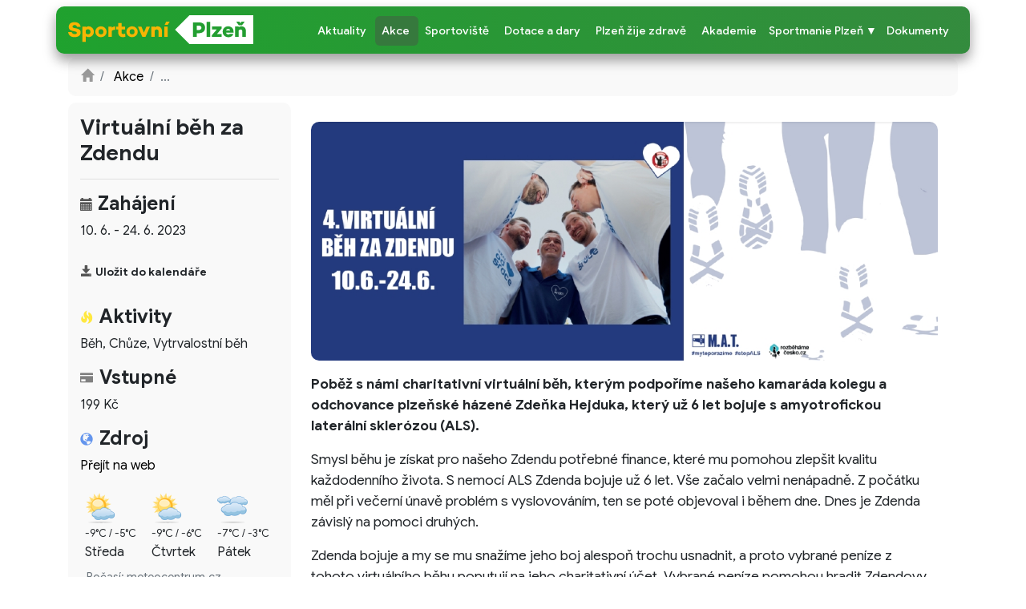

--- FILE ---
content_type: text/html; charset=utf-8
request_url: https://sport.plzen.cz/Akce/d/virtualni_beh_za_zdendu_2023
body_size: 10701
content:
<!DOCTYPE html>
<!--
     ____                   _                   __  ____  _         \\//  
    / ___| _ __   ___  _ __| |_ _____   ___ __ /_/ |  _ \| |_______ _\/_  
    \___ \| '_ \ / _ \| '__| __/ _ \ \ / / '_ \| | | |_) | |_  / _ \ '_ \ 
     ___) | |_) | (_) | |  | || (_) \ V /| | | | | |  __/| |/ /  __/ | | |
    |____/| .__/ \___/|_|   \__\___/ \_/ |_| |_|_| |_|   |_/___\___|_| |_|
          |_|                                                                                                                     
    
    Sportovní Plzeň 2026 ©

-->
<html prefix="og: http://ogp.me/ns#">
<head>


    <script async src="https://www.googletagmanager.com/gtag/js?id=G-7HW6PHRK4F"></script>
    <script>
        window.dataLayer = window.dataLayer || [];
        function gtag() { dataLayer.push(arguments); }
        gtag('js', new Date());

        gtag('config', 'G-7HW6PHRK4F');
    </script>


	<script>
		!function(f,b,e,v,n,t,s)
		{if(f.fbq)return;n=f.fbq=function(){n.callMethod?
		n.callMethod.apply(n,arguments):n.queue.push(arguments)};
		if(!f._fbq)f._fbq=n;n.push=n;n.loaded=!0;n.version='2.0';
		n.queue=[];t=b.createElement(e);t.async=!0;
		t.src=v;s=b.getElementsByTagName(e)[0];
		s.parentNode.insertBefore(t,s)}(window,document,'script',
		'https://connect.facebook.net/en_US/fbevents.js');
		 fbq('init', '559056112589397'); 
		fbq('track', 'PageView');
	</script>
	<noscript>
	 <img height="1" width="1" src="https://www.facebook.com/tr?id=559056112589397&ev=PageView&noscript=1"/>
	</noscript>

    <meta http-equiv="Content-Type" content="text/html; charset=UTF-8">
    <meta http-equiv="X-UA-Compatible" content="IE=Edge">
    <meta http-equiv="content-language" content="cs">

	<title>Virtu&#xE1;ln&#xED; b&#x11B;h za Zdendu | Sportovn&#xED; Plze&#x148;</title>
	<meta name="description" content="Pob&#x11B;&#x17E; s n&#xE1;mi charitativn&#xED; virtu&#xE1;ln&#xED; b&#x11B;h, kter&#xFD;m podpo&#x159;&#xED;me na&#x161;eho kamar&#xE1;da kolegu a odchovance plze&#x148;sk&#xE9; h&#xE1;zen&#xE9; Zde&#x148;ka Hejduka, kter&#xFD; u&#x17E; 6 let bojuje s amyotrofickou later&#xE1;ln&#xED; skler&#xF3;zou (ALS).">
	<meta name="keywords" content="Aktuality, &#x10C;l&#xE1;nky, Akce, Sportovi&#x161;t&#x11B;, Kluby, Dotace, Sport, Plze&#x148; &#x17E;ije zdrav&#x11B;, Region&#xE1;ln&#xED; akademie, Sportmanie Plze&#x148;, Dokumenty, Plze&#x148;">

    <meta name="robots" content="index">
    <meta name="viewport" content="width=device-width,initial-scale=1.0, shrink-to-fit=no">
    <meta charset="utf-8" />
    <meta name="theme-color" content="#1FA22E" />
    <meta name="msapplication-navbutton-color" content="#1FA22E">
    <meta name="mobile-web-app-capable" content="yes">
    <meta name="mobile-web-app-status-bar-style" content="black-translucent">

    <meta property="og:site_name" content="sport.plzen.cz" />
    <meta property="og:locale" content="cs_cz" />
	<meta name="format-detection" content="telephone=yes">
        <meta property="og:title" content="Virtu&#xE1;ln&#xED; b&#x11B;h za Zdendu" />
        <meta property="og:type" content="article" />
        <meta property="og:description" content="Pob&#x11B;&#x17E; s n&#xE1;mi charitativn&#xED; virtu&#xE1;ln&#xED; b&#x11B;h, kter&#xFD;m podpo&#x159;&#xED;me na&#x161;eho kamar&#xE1;da kolegu a odchovance plze&#x148;sk&#xE9; h&#xE1;zen&#xE9; Zde&#x148;ka Hejduka, kter&#xFD; u&#x17E; 6 let bojuje s amyotrofickou later&#xE1;ln&#xED; skler&#xF3;zou (ALS)." />
        <meta property="og:image" content="https://sport.plzen.cz/upload/Event/4a88826c92/virtualni_beh_za_zdendu_2023_l.jpg" />

    <link rel="icon" type="image/svg+xml" href="/icon.svg">
    <link rel="icon" type="image/x-icon" href="/favicon.ico">
    <link rel="mask-icon" href="/icon.svg" color="green">

	<link rel="stylesheet" href="https://fonts.googleapis.com/css?family=Google+Sans:100,300,400,500,700,900,100i,300i,400i,500i,700i,900i&amp;subset=latin-ext">
    <link href="/css/bootstrap.min.css?v=6d8fg72c" rel="stylesheet">
    <link href="/css/modern-business.css" rel="stylesheet">
	<link href="/css/bootstrap-select.css" rel="stylesheet">
	<link href="/lib/fontawesome-6.5.1/css/all.min.css" rel="stylesheet">
	<link href="https://unpkg.com/aos@2.3.1/dist/aos.css" rel="stylesheet">
	<link href="/css/daterangepicker-pzz.css?v=Ceasing45glide" rel="stylesheet">
	<link href="/css/fancybox.css?v=Ceasing45glide" rel="stylesheet">
    <link href="/css/bootstrap-toggle.css" rel="stylesheet">
    <link href="/css/ripple.css" rel="stylesheet">
	<link href="https://vjs.zencdn.net/8.0.4/video-js.css" rel="stylesheet" />
	<link href="/css/CookieConsent.css?=v2" rel="stylesheet">

	<link href="/css/pzz2019.min.css?v=df4gbv" rel="stylesheet">

    <script src="/js/jquery.min.js"></script>
    <script src="/js/jquery.easing.min.js"></script>
    <script src="/lib/bootstrap4/js/bootstrap.bundle.min.js"></script>
    <script src="/js/moment.min.js"></script>
    <script src="/js/daterangepicker.js"></script>
    <script src="/js/tooltip.js"></script>
    <script src="/js/bootstrap-toggle.min.js"></script>
    <script src="/js/bootstrap-select.js"></script>
    <script src="/js/defaults-cs_CZ.js"></script>
	<script src="/js/infinite-scroll.pkgd.min.js"></script>
	<script src="https://unpkg.com/aos@2.3.1/dist/aos.js"></script>


</head>


<body id="page-top" class="hpPadding0">

    <nav id="mainNav" class="navbar fixed-top navbar-expand-lg navbar-light bg-white fixed-top bg-transparent mobileNav">
        <div class="container radius shadow30 mobileNavContainer" style="background-color: #1FA22E;">
            <a class="navbar-brand" href="/"><img class="seLogo" src="/images/sportovni-plzen.svg" alt="Sportovní Plzeň"></a>
            <button class="navbar-toggler navbar-toggler-right" type="button" data-toggle="collapse" data-target="#navbarResponsive" aria-controls="navbarResponsive" aria-expanded="false" aria-label="Toggle navigation">
                <span><svg xmlns="http://www.w3.org/2000/svg" fill="currentColor" class="bi bi-list" viewBox="0 0 16 16" width="22" style="fill: white;"><path fill-rule="evenodd" d="M2.5 12a.5.5 0 0 1 .5-.5h10a.5.5 0 0 1 0 1H3a.5.5 0 0 1-.5-.5zm0-4a.5.5 0 0 1 .5-.5h10a.5.5 0 0 1 0 1H3a.5.5 0 0 1-.5-.5zm0-4a.5.5 0 0 1 .5-.5h10a.5.5 0 0 1 0 1H3a.5.5 0 0 1-.5-.5z"></path></svg></span>
            </button>
            <div class="collapse navbar-collapse scrollable-navbar" id="navbarResponsive">
                <ul class="navbar-nav ml-auto">
                        <li class="nav-item">
                            <a class="nav-link" title="Sportovní aktuality" alt="Aktuality sport Plzeň" href="/Aktualita">Aktuality</a>
                        </li>
						<li class="nav-item nav-item-active">
							<a class="nav-link" title="Akce" alt="Akce" href="/Akce">Akce</a>
						</li>
                        <li class="nav-item">
                            <a class="nav-link" title="Seznam sportovišť" alt="Sportoviště kluby Plzeň" href="/Sportoviste">Sportoviště</a>
                        </li>
                        <li class="nav-item">
							<a class="nav-link" title="Dotace a dary" alt="Dotace sport Plzeň" href="/Dotace">Dotace a dary</a>
                        </li>
                        <li class="nav-item">
                            <a class="nav-link" title="Plzeň žije zdravě" alt="Plzeň žije zdravě" href="/PlzenZijeZdrave">Plzeň žije zdravě</a>
                        </li>
                        <li class="nav-item">
                            <a href="/Akademie" class="nav-link" role="button" aria-haspopup="true" aria-expanded="false" title="Akademie" alt="Akademie">Akademie</a>
                        </li>
					<li class="nav-item dropdown event-dropdown">
						<a href="https://www.sportmanie.eu" class="nav-link" role="button" aria-haspopup="true" aria-expanded="false" title="Sportmanie Plzeň" alt="Sportmanie Plzeň">Sportmanie Plzeň ▼</a>
						<div class="dropdown-menu shadow30 event-dropdown-menu nav-sportmanie" style="margin-bottom: 16px;" aria-labelledby="navbarDropdown">
							<a class="dropdown-item" href="https://www.sportmanie.eu/Aktuality">Aktuality</a>
							<a class="dropdown-item" href="https://www.sportmanie.eu/Zahajeni">Zahájení</a>
							<a class="dropdown-item" href="https://www.sportmanie.eu/Program">Program</a>
							<a class="dropdown-item" href="https://www.sportmanie.eu/Mapa_arealu">Mapa areálu</a>
							<a class="dropdown-item" href="https://www.sportmanie.eu/Galerie">Galerie</a>
							<a class="dropdown-item" href="https://www.sportmanie.eu/Navstevni_rad">Návštěvní řád</a>

							<div class="text-center">
								<div class="d-flex flex-nowrap" style="margin-left: 10px;">
									<div style="width: 25%;"><hr class="dropdown-hr"></div>
									<div style="font-size: 10px;color: #ffffff7a;padding-top: 2px; min-width: 86px;cursor: default;">Doprovodné akce</div>
									<div style="width: 25%;"><hr class="dropdown-hr"></div>
								</div>
							</div>
							<a class="dropdown-item" href="https://www.sportmanie.eu/Sportmanie_PK_2025">Sportmanie PK</a>
							<a class="dropdown-item" href="https://sport.plzen.cz/Akce/d/barevny_beh_-_sportmanie_plzen_2025">Barevný běh</a>
						</div>
					</li>
                        <li class="nav-item">
                            <a class="nav-link" title="Dokumenty sport" alt="Dokumenty sport Plzeň" href="/Dokumenty">Dokumenty</a>
                        </li>
                    <li class="mobileOnly" style="height: 250px;"></li>
                </ul>
            </div>
        </div>
    </nav>

    
<div class="container content">

    <main>

        <h3 class="desktopOnly">&nbsp;</h3>
        <h3 class="desktopOnly">&nbsp;</h3>

        <div class="col-lg-12 mb-2 radius grey noLRpadding d-print-none"> 
            <div class="d-flex flex-nowrap radius">
                <div class="flex-grow-1">
                    <ol class="breadcrumb">
                        <li class="breadcrumb-item">
                            <a title="Zpět na Homepage" alt="Úvod" href="/"><span class="glyphicon glyphicon-home" style="color: #9a9a9a;"></span></a>
                        </li>
                        <li class="breadcrumb-item">
                            <a href="/Akce">Akce</a>
                        </li>
                        <li class="breadcrumb-item active desktopOnly">...</li>
                    </ol>
                </div>
                <div class="align-self-center shareThis sharethis-inline-follow-buttons">
                </div>
            </div>
        </div>

        <div class="col-lg-12 mb-4">
            <div class="row">
                <div class="col-md-3 detailSidebarCol3">
                    <div class="sticky-top sticky-offset4">
                        <div class="eventDetailSideBar grey">
                            <h1 style="font-weight: 600;font-size: 27px;">Virtu&#xE1;ln&#xED; b&#x11B;h za Zdendu</h1>
                            <hr>

                                <div class="row d-flex flex-nowrap" style="margin-left: 0px;margin-right: 0px;">
                                    <div>
                                        <span class="glyphicon glyphicon-calendar" aria-hidden="true" style="color: #555;width: 16px;margin-top: 7px;height: 16px;"></span>
                                    </div>
                                    <div style="margin-left: 6px;">
                                        <h4>Zahájení</h4>
                                    </div>
                                    <div class="mobileOnly ml-auto">
                                        <h5 style="margin-top: 8px; font-size: 12px;"><a class="js-scroll-trigger" href="#obsah">Podrobnosti<span class="glyphicon glyphicon-chevron-down" aria-hidden="true" style="color: #555!important;width: 16px;margin-left: 6px;font-weight: 700;"></span></a></h5>
                                    </div>
                                </div>

                            <p>10. 6. - 24. 6. 2023</p>
                            <div class="row flex-nowrap sendToCall d-print-none">
                                <div class="dropdown add-to-cal">
                                    <button class="btn dropdown-toggle noFocus has-ripple" type="button" data-toggle="dropdown" aria-haspopup="true" aria-expanded="false" data-duration="0.3" data-opacity="0.1">
                                        <span class="glyphicon glyphicon-save" aria-hidden="true" style="color: #555; width: 16px;margin-top: 7px;height: 16px;"></span> Uložit do kalendáře
                                    </button>
                                    <div class="dropdown-menu">
                                        <a class="dropdown-item" href="/Akce/ics/virtualni_beh_za_zdendu_2023">Apple</a>
                                        <a class="dropdown-item" href="http://www.google.com/calendar/render?action=TEMPLATE&amp;text=Virtu%C3%A1ln%C3%AD&#x2B;b%C4%9Bh&#x2B;za&#x2B;Zdendu&amp;dates=20230609T220000Z/20230624T215900Z&amp;details=Pob%C4%9B%C5%BE&#x2B;s&#x2B;n%C3%A1mi&#x2B;charitativn%C3%AD&#x2B;virtu%C3%A1ln%C3%AD&#x2B;b%C4%9Bh%2C&#x2B;kter%C3%BDm&#x2B;podpo%C5%99%C3%ADme&#x2B;na%C5%A1eho&#x2B;kamar%C3%A1da&#x2B;kolegu&#x2B;a&#x2B;odchovance&#x2B;plze%C5%88sk%C3%A9&#x2B;h%C3%A1zen%C3%A9&#x2B;Zde%C5%88ka&#x2B;Hejduka%2C&#x2B;kter%C3%BD&#x2B;u%C5%BE&#x2B;6&#x2B;let&#x2B;bojuje&#x2B;s&#x2B;amyotrofickou&#x2B;later%C3%A1ln%C3%AD&#x2B;skler%C3%B3zou&#x2B;(ALS).%0A%0Ahttps%3A%2F%2Fsport.plzen.cz%2FAkce%2Fd%2Fvirtualni_beh_za_zdendu_2023" target="_blank">Google</a>
                                        <a class="dropdown-item" href="/Akce/ics/virtualni_beh_za_zdendu_2023">Outlook</a>
                                        <a class="dropdown-item" href="https://outlook.live.com/owa/?path=/calendar/view/Month&amp;rru=addevent&amp;startdt=20230609T220000Z&amp;enddt=20230624T215900Z&amp;subject=Virtu%C3%A1ln%C3%AD&#x2B;b%C4%9Bh&#x2B;za&#x2B;Zdendu" target="_blank">Outlook.com</a>
                                    </div>
                                </div>
                            </div>
                            <br>

                            <div class="row flex-nowrap" style="margin-left: 0px;">
                                <div>
                                    <span class="glyphicon glyphicon-fire" aria-hidden="true" style="color: #ffe840;width: 16px;margin-top: 7px;height: 16px;"></span>
                                </div>
                                <div style="margin-left: 8px;">
                                    <h4>Aktivity</h4>
                                </div>
                            </div>
                            <p>B&#x11B;h, Ch&#x16F;ze, Vytrvalostn&#xED; b&#x11B;h</p>
                                <div class="row flex-nowrap" style="margin-left: 0px;">
                                    <div>
                                        <span class="glyphicon glyphicon-credit-card" aria-hidden="true" style="color: grey;width: 16px;margin-top: 7px;height: 16px;"></span>
                                    </div>
                                    <div style="margin-left: 8px;">
                                        <h4>Vstupné</h4>
                                    </div>
                                </div>
                                <p>
                                    199 Kč
                                </p>
                                <div class="row flex-nowrap d-print-none" style="margin-left: 0px;">
                                    <div>
                                        <span class="glyphicon glyphicon-globe" aria-hidden="true" style="color: cornflowerblue;width: 16px;margin-top: 7px;height: 16px;"></span>
                                    </div>
                                    <div class="d-print-none" style="margin-left: 8px;">
                                        <h4>Zdroj</h4>
                                    </div>
                                </div>
                                <p><a href="https://www.myteporazime.cz/zavody/4-virtualni-beh-za-zdendu/" target="_blank">Přejít na web</a></p>
                                <div class="noLRmargin d-flex no-wrap">
                                        <div class="col-sm-4 text-left forecast">
                                            <img src="/images/weather/4.png" width="38" height="38" alt="R&#xE1;no mlha, pozd&#x11B;ji polojasno. Teploty -8/-5 &#xB0;C." title="R&#xE1;no mlha, pozd&#x11B;ji polojasno. Teploty -8/-5 &#xB0;C." /><br />
                                            <small>-9&#xB0;C / -5&#xB0;C</small><br />
                                            St&#x159;eda
                                        </div>
                                        <div class="col-sm-4 text-left forecast">
                                            <img src="/images/weather/4.png" width="38" height="38" alt="R&#xE1;no mlha, pozd&#x11B;ji polojasno. Teploty -8/-5 &#xB0;C." title="R&#xE1;no mlha, pozd&#x11B;ji polojasno. Teploty -8/-5 &#xB0;C." /><br />
                                            <small>-9&#xB0;C / -6&#xB0;C</small><br />
                                            &#x10C;tvrtek
                                        </div>
                                        <div class="col-sm-4 text-left forecast">
                                            <img src="/images/weather/7.png" width="38" height="38" alt="R&#xE1;no mlha, pozd&#x11B;ji zata&#x17E;eno. Teploty -7/-3 &#xB0;C." title="R&#xE1;no mlha, pozd&#x11B;ji zata&#x17E;eno. Teploty -7/-3 &#xB0;C." /><br />
                                            <small>-7&#xB0;C / -3&#xB0;C</small><br />
                                            P&#xE1;tek
                                        </div>
                                </div>
                                <div class="row">
                                    <div class="col meteocentrum">
                                        <a href="https://www.meteocentrum.cz/predpoved-pocasi/cz/4238/plzen" title="Data počasí poskytuje Meteocentrum" target="_blank" class="small text-secondary">Počasí: meteocentrum.cz</a>
                                    </div>
                                </div>
                        </div>
                        <div class="toped-in-events desktopOnly">
                            

 
                        </div>
                    </div>
                </div>
                <div class="col-md-9 eventDetail">
                    <a class="obsah" id="obsah"></a>
                    <div id="obsah">
                        <div class="ev-detail-table typofix">
                            <div class="eventDetailMB10">
                                <br>
                                <p><img alt="leták - Virtuální běh za Zdendu 2023" src="/upload/Event/4a88826c92/virtualni_beh_za_zdendu_2023_d.jpg" /></p>

<p><strong>Poběž s n&aacute;mi charitativn&iacute; virtu&aacute;ln&iacute; běh, kter&yacute;m podpoř&iacute;me na&scaron;eho kamar&aacute;da kolegu a odchovance plzeňsk&eacute; h&aacute;zen&eacute; Zdeňka Hejduka, kter&yacute; už 6 let bojuje s amyotrofickou later&aacute;ln&iacute; skler&oacute;zou (ALS).</strong></p>

<p>Smysl běhu je z&iacute;skat pro na&scaron;eho Zdendu potřebn&eacute; finance, kter&eacute; mu pomohou zlep&scaron;it kvalitu každodenn&iacute;ho života. S nemoc&iacute; ALS Zdenda bojuje už 6 let. V&scaron;e začalo velmi nen&aacute;padně. Z poč&aacute;tku měl při večern&iacute; &uacute;navě probl&eacute;m s vyslovov&aacute;n&iacute;m, ten se pot&eacute; objevoval i během dne. Dnes je Zdenda z&aacute;visl&yacute; na pomoci druh&yacute;ch.</p>

<p>Zdenda bojuje a my se mu snaž&iacute;me jeho boj alespoň trochu usnadnit, a proto vybran&eacute; pen&iacute;ze z tohoto virtu&aacute;ln&iacute;ho běhu poputuj&iacute; na jeho charitativn&iacute; &uacute;čet. Vybran&eacute; pen&iacute;ze pomohou hradit Zdendovy životn&iacute; potřeby, rehabilitačn&iacute; pomůcky a pomohou mu s potřebn&yacute;mi v&yacute;daji, kter&eacute; nelze z důchodov&eacute; v&yacute;platy zaplatit.</p>

<p><strong>R&aacute;di bychom v r&aacute;mci v&yacute;zvy &quot;Běž&iacute;me za Zdendu&quot; vybrali č&aacute;stku 150 000,- Kč</strong></p>

                            </div>
                        </div>
                    </div>
                    <div class="row d-flex no-warap shareThisDetail d-print-none">
    <div class="align-self-center hideOnIse">
        <span style="font-size: small!important;">Sdílet&nbsp;&nbsp;</span>
    </div>
    <div class="shareDetail shareThis sharethis-inline-share-buttons">
    </div>
</div>
                    <br>
                    <hr>
                    <div class="text-center mobileOnly2">
                        <br>
                        <a href="/Akce" class="btn btn-primary btn-lg active pzzBtnPrimary" role="button"><span class="glyphicon glyphicon-list-alt" aria-hidden="true" style="color: white;margin-right: 8px;"></span>Všechny akce</a>
                    </div>
                    <div class="toped-in-events mobileOnly">
                            

 
                        </div>
                    <div class="eventDetailEventList row desktopOnly">
                        <div class="col-lg-6">
                            <p><span><svg xmlns="http://www.w3.org/2000/svg" viewBox="0 0 16 16" fill="currentColor" id="receipt" style="width: 27px;margin-right: 8px;color: gray;margin-left: 9px;margin-bottom: 4px;"><path fill-rule="evenodd" d="M6.776 1.553a.5.5 0 01.671.223l3 6a.5.5 0 010 .448l-3 6a.5.5 0 11-.894-.448L9.44 8 6.553 2.224a.5.5 0 01.223-.671z"></path></svg></span>Nadcházející události</p>
                        </div>
                        <div class="col-lg-6 text-right" style="padding-right: 40px;">
                            <a href="/Akce"><p><span><svg xmlns="http://www.w3.org/2000/svg" viewBox="0 0 16 16" fill="currentColor" id="receipt" style="width: 20px;margin-right: 8px;color: gray;margin-left: 9px;margin-bottom: 4px;"><path fill-rule="evenodd" d="M10.442 10.442a1 1 0 011.415 0l3.85 3.85a1 1 0 01-1.414 1.415l-3.85-3.85a1 1 0 010-1.415z"></path><path fill-rule="evenodd" d="M6.5 12a5.5 5.5 0 100-11 5.5 5.5 0 000 11zM13 6.5a6.5 6.5 0 11-13 0 6.5 6.5 0 0113 0z"></path></svg></span>Hledat</p></a>
                        </div>
                        <div class="nextArticle hand" onclick="window.location='/Akce/d/fc_viktoria_plzen_-_fc_porto_25-26'">
                            <img src="/upload/Event/2684966059/FCVP_-_POR_25-26_l.jpg.small.jpg">
                            <div class="eventListTitles text-muted">
                                <p class="nextArticleTitle"><a href="/Akce/d/fc_viktoria_plzen_-_fc_porto_25-26">FC Viktoria Plze&#x148; - FC Porto</a></p>
                                <p style="margin-bottom: 2px;margin-top: 4px;font-size: 14px;margin-left: 4px;" class="small text-muted"><span><svg xmlns="http://www.w3.org/2000/svg" viewBox="0 0 16 16" class="bi bi-list" fill="currentColor" id="list" style="width: 15px;padding-right: 0px;margin-right: 4px;margin-bottom: 2px;"><path fill-rule="evenodd" d="M3.5 0a.5.5 0 01.5.5V1h8V.5a.5.5 0 011 0V1h1a2 2 0 012 2v11a2 2 0 01-2 2H2a2 2 0 01-2-2V3a2 2 0 012-2h1V.5a.5.5 0 01.5-.5zM1 4v10a1 1 0 001 1h12a1 1 0 001-1V4H1z"></path><path fill-rule="evenodd" d="M10.854 7.146a.5.5 0 010 .708l-3 3a.5.5 0 01-.708 0l-1.5-1.5a.5.5 0 11.708-.708L7.5 9.793l2.646-2.647a.5.5 0 01.708 0z"></path></svg></span>22. 1. 2026</p>
                                <p style="margin-top: 0px;margin-left: 4px;margin-right: 4px;font-size: 14px;width: 230px;"><span class="glyphicon glyphicon-fire" aria-hidden="true" style="color: #a9a9a9;width: 16px;margin-top: 0px;height: 16px;margin-right: 2px;"></span>Fotbal</p>
                            </div>
                        </div>
                        <div class="nextArticle hand" onclick="window.location='/Akce/d/hc_skoda_plzen_-_hc_ocelari_trinec_25-26_2'">
                            <img src="/upload/Event/fda8c81402/HCSP_-_TRI_25-26_l.jpg.small.jpg">
                            <div class="eventListTitles text-muted">
                                <p class="nextArticleTitle"><a href="/Akce/d/hc_skoda_plzen_-_hc_ocelari_trinec_25-26_2">HC &#x160;koda Plze&#x148; - HC Ocel&#xE1;&#x159;i T&#x159;inec</a></p>
                                <p style="margin-bottom: 2px;margin-top: 4px;font-size: 14px;margin-left: 4px;" class="small text-muted"><span><svg xmlns="http://www.w3.org/2000/svg" viewBox="0 0 16 16" class="bi bi-list" fill="currentColor" id="list" style="width: 15px;padding-right: 0px;margin-right: 4px;margin-bottom: 2px;"><path fill-rule="evenodd" d="M3.5 0a.5.5 0 01.5.5V1h8V.5a.5.5 0 011 0V1h1a2 2 0 012 2v11a2 2 0 01-2 2H2a2 2 0 01-2-2V3a2 2 0 012-2h1V.5a.5.5 0 01.5-.5zM1 4v10a1 1 0 001 1h12a1 1 0 001-1V4H1z"></path><path fill-rule="evenodd" d="M10.854 7.146a.5.5 0 010 .708l-3 3a.5.5 0 01-.708 0l-1.5-1.5a.5.5 0 11.708-.708L7.5 9.793l2.646-2.647a.5.5 0 01.708 0z"></path></svg></span>23. 1. 2026</p>
                                <p style="margin-top: 0px;margin-left: 4px;margin-right: 4px;font-size: 14px;width: 230px;"><span class="glyphicon glyphicon-fire" aria-hidden="true" style="color: #a9a9a9;width: 16px;margin-top: 0px;height: 16px;margin-right: 2px;"></span>Hokej</p>
                            </div>
                        </div>
                        <div class="nextArticle hand" onclick="window.location='/Akce/d/att_gorily_plzen_-_fbc_stiri_c._budejovice_25-26'">
                            <img src="/upload/Event/eeb326b90d/GOP_-_CEB_25-26_L.jpg.small.jpg">
                            <div class="eventListTitles text-muted">
                                <p class="nextArticleTitle"><a href="/Akce/d/att_gorily_plzen_-_fbc_stiri_c._budejovice_25-26">ATT Gorily Plze&#x148; - FBC &#x160;t&#xED;&#x159;i &#x10C;. Bud&#x11B;jovice</a></p>
                                <p style="margin-bottom: 2px;margin-top: 4px;font-size: 14px;margin-left: 4px;" class="small text-muted"><span><svg xmlns="http://www.w3.org/2000/svg" viewBox="0 0 16 16" class="bi bi-list" fill="currentColor" id="list" style="width: 15px;padding-right: 0px;margin-right: 4px;margin-bottom: 2px;"><path fill-rule="evenodd" d="M3.5 0a.5.5 0 01.5.5V1h8V.5a.5.5 0 011 0V1h1a2 2 0 012 2v11a2 2 0 01-2 2H2a2 2 0 01-2-2V3a2 2 0 012-2h1V.5a.5.5 0 01.5-.5zM1 4v10a1 1 0 001 1h12a1 1 0 001-1V4H1z"></path><path fill-rule="evenodd" d="M10.854 7.146a.5.5 0 010 .708l-3 3a.5.5 0 01-.708 0l-1.5-1.5a.5.5 0 11.708-.708L7.5 9.793l2.646-2.647a.5.5 0 01.708 0z"></path></svg></span>25. 1. 2026</p>
                                <p style="margin-top: 0px;margin-left: 4px;margin-right: 4px;font-size: 14px;width: 230px;"><span class="glyphicon glyphicon-fire" aria-hidden="true" style="color: #a9a9a9;width: 16px;margin-top: 0px;height: 16px;margin-right: 2px;"></span>Florbal</p>
                            </div>
                        </div>
                        <div class="nextArticle hand" onclick="window.location='/Akce/d/hc_skoda_plzen_-_hc_kometa_brno_25-26_2'">
                            <img src="/upload/Event/b0168dfb2a/HCSP_-_BRN_25-26_l.jpg.small.jpg">
                            <div class="eventListTitles text-muted">
                                <p class="nextArticleTitle"><a href="/Akce/d/hc_skoda_plzen_-_hc_kometa_brno_25-26_2">HC &#x160;koda Plze&#x148; - HC Kometa Brno</a></p>
                                <p style="margin-bottom: 2px;margin-top: 4px;font-size: 14px;margin-left: 4px;" class="small text-muted"><span><svg xmlns="http://www.w3.org/2000/svg" viewBox="0 0 16 16" class="bi bi-list" fill="currentColor" id="list" style="width: 15px;padding-right: 0px;margin-right: 4px;margin-bottom: 2px;"><path fill-rule="evenodd" d="M3.5 0a.5.5 0 01.5.5V1h8V.5a.5.5 0 011 0V1h1a2 2 0 012 2v11a2 2 0 01-2 2H2a2 2 0 01-2-2V3a2 2 0 012-2h1V.5a.5.5 0 01.5-.5zM1 4v10a1 1 0 001 1h12a1 1 0 001-1V4H1z"></path><path fill-rule="evenodd" d="M10.854 7.146a.5.5 0 010 .708l-3 3a.5.5 0 01-.708 0l-1.5-1.5a.5.5 0 11.708-.708L7.5 9.793l2.646-2.647a.5.5 0 01.708 0z"></path></svg></span>27. 1. 2026</p>
                                <p style="margin-top: 0px;margin-left: 4px;margin-right: 4px;font-size: 14px;width: 230px;"><span class="glyphicon glyphicon-fire" aria-hidden="true" style="color: #a9a9a9;width: 16px;margin-top: 0px;height: 16px;margin-right: 2px;"></span>Hokej</p>
                            </div>
                        </div>
                        <div class="nextArticle hand" onclick="window.location='/Akce/d/fbs_slavia_fat_pipe_plzen_-_florbal_respect_hradec_kralove_25-26'">
                            <img src="/upload/Event/5cad181e24/FBS_-_HRA_25-26_l.jpg.small.jpg">
                            <div class="eventListTitles text-muted">
                                <p class="nextArticleTitle"><a href="/Akce/d/fbs_slavia_fat_pipe_plzen_-_florbal_respect_hradec_kralove_25-26">FB&#x160; SLAVIA Fat Pipe Plze&#x148; - Florbal Respect Hradec Kr&#xE1;lov&#xE9;</a></p>
                                <p style="margin-bottom: 2px;margin-top: 4px;font-size: 14px;margin-left: 4px;" class="small text-muted"><span><svg xmlns="http://www.w3.org/2000/svg" viewBox="0 0 16 16" class="bi bi-list" fill="currentColor" id="list" style="width: 15px;padding-right: 0px;margin-right: 4px;margin-bottom: 2px;"><path fill-rule="evenodd" d="M3.5 0a.5.5 0 01.5.5V1h8V.5a.5.5 0 011 0V1h1a2 2 0 012 2v11a2 2 0 01-2 2H2a2 2 0 01-2-2V3a2 2 0 012-2h1V.5a.5.5 0 01.5-.5zM1 4v10a1 1 0 001 1h12a1 1 0 001-1V4H1z"></path><path fill-rule="evenodd" d="M10.854 7.146a.5.5 0 010 .708l-3 3a.5.5 0 01-.708 0l-1.5-1.5a.5.5 0 11.708-.708L7.5 9.793l2.646-2.647a.5.5 0 01.708 0z"></path></svg></span>1. 2. 2026</p>
                                <p style="margin-top: 0px;margin-left: 4px;margin-right: 4px;font-size: 14px;width: 230px;"><span class="glyphicon glyphicon-fire" aria-hidden="true" style="color: #a9a9a9;width: 16px;margin-top: 0px;height: 16px;margin-right: 2px;"></span>Florbal</p>
                            </div>
                        </div>
                        <div class="nextArticle hand" onclick="window.location='/Akce/d/fc_viktoria_plzen_-_fc_slovan_liberec_25-26'">
                            <img src="/upload/Event/091110473e/FCVP_-_LIB_25-26_l.jpg.small.jpg">
                            <div class="eventListTitles text-muted">
                                <p class="nextArticleTitle"><a href="/Akce/d/fc_viktoria_plzen_-_fc_slovan_liberec_25-26">FC Viktoria Plze&#x148; - FC Slovan Liberec</a></p>
                                <p style="margin-bottom: 2px;margin-top: 4px;font-size: 14px;margin-left: 4px;" class="small text-muted"><span><svg xmlns="http://www.w3.org/2000/svg" viewBox="0 0 16 16" class="bi bi-list" fill="currentColor" id="list" style="width: 15px;padding-right: 0px;margin-right: 4px;margin-bottom: 2px;"><path fill-rule="evenodd" d="M3.5 0a.5.5 0 01.5.5V1h8V.5a.5.5 0 011 0V1h1a2 2 0 012 2v11a2 2 0 01-2 2H2a2 2 0 01-2-2V3a2 2 0 012-2h1V.5a.5.5 0 01.5-.5zM1 4v10a1 1 0 001 1h12a1 1 0 001-1V4H1z"></path><path fill-rule="evenodd" d="M10.854 7.146a.5.5 0 010 .708l-3 3a.5.5 0 01-.708 0l-1.5-1.5a.5.5 0 11.708-.708L7.5 9.793l2.646-2.647a.5.5 0 01.708 0z"></path></svg></span>7. 2. 2026</p>
                                <p style="margin-top: 0px;margin-left: 4px;margin-right: 4px;font-size: 14px;width: 230px;"><span class="glyphicon glyphicon-fire" aria-hidden="true" style="color: #a9a9a9;width: 16px;margin-top: 0px;height: 16px;margin-right: 2px;"></span>Fotbal</p>
                            </div>
                        </div>
                    </div>
                </div>
            </div>
            <h3 class="desktopOnly">&nbsp;</h3>
        </div>
    </main>
</div>



    <footer class="footer py-2 bg-dark d-print-none">
        <div class="container" style="margin-top: 1rem;">
            <div class="row">
                <div class="col-md-4 my-auto">
                    <br class="mobileOnly">
                    <p class="text-left text-white mobile customfont" style="margin-bottom: 4px;"><b>Vize města Plzně:</b></p>
                    <p class="text-left text-white small mobile customfont">Město Plzeň nabízí sportovní vyžití a&nbsp;aktivní<br class="desktopOnly">způsob života všem svým obyvatelům v dostupném<br class="desktopOnly">místě a&nbsp;čase ve zlepšující se kvalitě</p>
                </div>

				<div class="col-md-4 text-center align-text-bottom text-white my-auto">
                    <p><a href="http://www.plzen.eu/" target="_blank"><img src="/images/mesto-plzen.svg" alt="Plzeň.eu" style="height: 50px"></a></p>
                    <p class="small customfont">&copy; Všechna práva vyhrazena</p>
                </div>

                <div class="col-md-4 my-auto">
                    <p class="m-0 text-right text-white small mobile customfont">
                        <br class="mobileOnly">
						<b><a href="/Dokumenty" style="text-decoration:none;color:white!important;">Odbor sportu Magistrátu města Plzně</a></b><br />
                        <span class="desktopOnly">
                            Kopeckého sady 97/11<br />
                            301 00 Plzeň<br />
                        </span>
                        <a href="https://www.facebook.com/sportovniplzen/" target="_blank" title="Přejít na Facebook Sportní Plzeň"><img src="/images/Najdete_nas_na_FB.svg" style="height: 26px;padding-top: 6px;"></a><br />
                        <a class="mobileOnly" href="https://www.comgate.cz/cz/platebni-brana" target="_blank" title="Platební brána ComGate" alt="Platební brána ComGate"><img style="margin-top: 24px;max-width: 192px;" src="/images/comgate-providers.png"></a>
                    </p>
                    <br class="mobileOnly">
                </div>
            </div>
        </div>
        <div class="text-center footer-provider d-flex flex-nowrap">
            <div style="margin-left: auto;">
				<p class="text-white small mobile">
					Pro město<a href="http://www.plzen.eu/" target="_blank" title="Přejít na stránky Plzen.eu"><b style="color: white;"> Plzeň</b></a> provozuje a spravuje <a href="http://www.euronovagroup.com/" target="_blank" title="Přejít na stránky EuronovaGroup.cz"><b style="color: white;">Euronova&nbsp;&&nbsp;Partners&nbsp;spol.&nbsp;s.r.o.</b></a> | <a href="mailto:sport@plzen.cz" target="_blank" style="color: white;">sport@plzen.cz</a> | <a href="https://www.plzen.cz/osobni-udaje/" target="_blank" style="color: white;">Zpracování&nbsp;osobních&nbsp;údajů</a> | <br class="mobileOnly"><a style="color: white;" href="javascript:void(0);" data-cc="c-settings" class="cc-link">Nastavení cookies</a>
				</p>
            </div>
            <div id="google_translate_element"></div>
        </div>
    </footer>

    <a id="back-to-top" href="#" class="btn btn-primary shadow30 btn-lg back-to-top" role="button" alt="Zpět na začátek"><span><svg xmlns="http://www.w3.org/2000/svg" viewBox="0 0 16 16" class="bi bi-caret-up-fill" fill="white" id="caret-up-fill" style="width: 16px;height: 16px;margin-bottom: 4px;"><path d="M7.247 4.86l-4.796 5.481c-.566.647-.106 1.659.753 1.659h9.592a1 1 0 00.753-1.659l-4.796-5.48a1 1 0 00-1.506 0z"></path></svg></span></a>

	<script src="/js/fancybox.umd.js?v=Ceasing45glide"></script>

    <script type="text/javascript">
        function googleTranslateElementInit() {
            new google.translate.TranslateElement({ pageLanguage: 'cs', layout: google.translate.TranslateElement.InlineLayout.SIMPLE }, 'google_translate_element');
        }
    </script>

    <script type="text/javascript">

        $(function () {

            $(document).on('click', '[href="#"]', function (e) { e.preventDefault(); })

            window.rippler = $.ripple('.btn:not(.no-bind), .area', {
                debug: false,
                multi: true
            });
        });

    </script>

    <script src="/js/back-to-top.js"></script>

    <script src="/js/agency.min.js"></script>

    <script src="/js/collapse-and-stretch.js"></script>

    <script src="/js/ripple.js"></script>

    <script type="text/javascript" src="//translate.google.com/translate_a/element.js?cb=googleTranslateElementInit"></script>

    <script type='text/javascript' src='//platform-api.sharethis.com/js/sharethis.js#property=5d401acb95aba10012d1d8c1&product=inline-share-buttons' async='async'></script>

    <script type="text/javascript">
        AOS.init({
            easing: 'ease-in-out-sine',
            once: 'true',
			duration: '50',
        });
    </script>

	<script src="https://vjs.zencdn.net/7.17.0/video.min.js"></script>
	<script src="https://cdnjs.cloudflare.com/ajax/libs/videojs-youtube/2.6.1/Youtube.min.js"></script>

	<script src="/js/CookieConsent.js"></script>
	<script src="/js/CookieConsent-Config.js"></script>

    

    <script type="text/javascript">

        $('.panel-collapse').on('show.bs.collapse', function () {
            $(this).siblings('.panel-heading').addClass('active');
        });

        $('.panel-collapse').on('hide.bs.collapse', function () {
            $(this).siblings('.panel-heading').removeClass('active');
        });

    </script>



</body>
</html>


--- FILE ---
content_type: text/css
request_url: https://sport.plzen.cz/css/pzz2019.min.css?v=df4gbv
body_size: 23074
content:
body{font-family:"Google Sans",Roboto,RobotoDraft,Helvetica,Arial,sans-serif;-webkit-font-smoothing:antialiased;top:0!important}.noselect{-webkit-touch-callout:none;-webkit-user-select:none;-khtml-user-select:none;-moz-user-select:none;-ms-user-select:none;user-select:none}@-webkit-keyframes blink{0%{opacity:1}50%{opacity:0}100%{opacity:1}}@-moz-keyframes blink{0%{opacity:1}50%{opacity:0}100%{opacity:1}}@-o-keyframes blink{0%{opacity:1;}50%{opacity:0;}100%{opacity:1;}}h2,.h2{font-weight:600}h3,.h3{font-size:1.5rem;font-weight:600}.px-x-14{padding:0 14px 0 14px}.pl0{padding-left:0}.c-5e96f1{background-color:#5e96f1}.c-9d988e{background-color:#9d988e}.road24 .content-pop{border:4px dotted #fff!important}.next-btn{background-color:#ffb22f;color:#fff;width:72px;display:inline-block;height:72px;padding-top:22px;border-radius:8px;font-weight:600;transition:all 100ms}.next-btn:hover{box-shadow:0 0 0 3px #ffb22f;transform:scale(1.01)}#navbarResponsive{font-size:14px;font-weight:500;min-height:40px;margin-left:2px}.stages-row{margin-top:40px}.stagemap img{-webkit-filter:drop-shadow(0 0 4px #9a9a9a)!important;max-width:690px}.stages{border-right:3px solid #f1f1f1;padding-left:30px;padding-top:14px}.stages button{border:0;border-radius:8px;padding:6px;background-color:#ffc86a;transition:all 50ms;width:206px;text-align:center;font-size:16px}.stages button:focus{outline:0}.stages button:hover{cursor:pointer;transform:scale(1.02);background-color:#ffc86a;color:#000}.stages button .glyphicon{margin-right:6px;font-size:12px}.stages:last-child{border-right:0}.stages h5{font-weight:600}.stages ol{list-style:none;counter-reset:stages-counter;padding-left:4px}.stages li{counter-increment:stages-counter;color:#000!important;font-size:14px!important;margin-bottom:2px}.stages li:hover{font-weight:600;cursor:default}.stages li::before{content:counter(stages-counter);background:#e2002f;width:20px;height:20px;border-radius:50%;display:inline-block;line-height:21px;color:#fff;text-align:center;margin-right:6px;font-size:10px;transition:transform 200ms}.stages li:hover::before{transform:scale(1.2);background:#ffb22f;color:#000}.stages ol ol li::before{background:#de51ff}.stages ol ol ol li::before{background:#ee9eff}.video-modal.hidden{display:none}@media(min-width:48em){#navbarResponsive{background-repeat:no-repeat;background-size:23px 40px}}.navbar-light .navbar-nav .nav-link{color:#fff}.sm-days{text-align:center}a:hover{text-decoration:unset}@media(max-width:991px){.sm-days{text-align:unset;padding-left:0!important;padding-right:0!important}.p0{padding-left:0;padding-right:0}}.antiquewhite{background-color:#faebd7}.navbar-light .navbar-nav .nav-link:hover{color:#fab700}.tooltip{z-index:1}.navbar-nav .nav-item{padding-left:15px;padding-right:18px}.h6,h6{font-size:1.1rem;font-weight:700;margin-bottom:12px;margin-top:32px}@media(min-width:48em){.navbar-nav .nav-item{padding-left:0;padding-right:3px}}@media(max-width:991px){.sp-logo{max-height:24px}}.navbar-brand{margin-right:0;height:49px}.navbar-nav .nav-item .nav-item-sportmanie{color:#ffdb7a}.navbar-nav .nav-item .nav-item-sportmanie:hover{color:#fab700}.navbar-default{background-color:#e5e5e5;border-color:#c1c1c1;color:#777}.navbar-fixed-bottom{bottom:0;margin-bottom:0;position:fixed;right:0;left:0;z-index:1030;border-style:solid;border-width:0;border-top-width:1px;padding:0}.navbar-default .navbar-toggle{border-color:#ddd}.navbar-default .navbar-text{color:#777}.navbar-text{margin-bottom:5px}.cd{text-align:center!important}.nav-tabs .nav-link.active,.nav-tabs .nav-item.show .nav-link{color:#ffb22f;border-color:#1fa22e #1fa22e #f2f6f9!important;font-weight:600;font-size:18px}.nav-tabs .nav-link.active,.nav-tabs .nav-item.show .nav-link{background-color:#f2f6f9}.nav-tabs{border-bottom:3px solid #1fa22e}.nav-tabs .nav-item{margin-bottom:-3px}.nav-tabs .nav-link{border:3px solid transparent;border-top-left-radius:10px;border-top-right-radius:10px;font-size:18px}.nav-tabs .nav-link:hover{border-color:#0000 #0000 #0000}.nav-tabs .nav-link:focus{border-color:#0000 #0000 #0000}@media(min-width:768px){.navbar-text{float:left;margin-right:15px;margin-left:15px;margin-bottom:5px}.navbar-right{float:right!important;margin-right:-15px}}.navbar-toggle{position:relative;float:right;padding:9px 10px;margin-right:15px;margin-top:8px;margin-bottom:8px;background-color:transparent;background-image:none;border:1px solid transparent;border-radius:4px}@media(min-width:768px){.navbar-toggle{display:none}}@font-face{font-family:"Glyphicons Halflings";src:url("/lib/bootstrap/dist/fonts/glyphicons-halflings-regular.eot?");src:url("/lib/bootstrap/dist/fonts/glyphicons-halflings-regular.eot?#iefix") format("embedded-opentype"),url("/lib/bootstrap/dist/fonts/glyphicons-halflings-regular.woff2") format("woff2"),url("/lib/bootstrap/dist/fonts/glyphicons-halflings-regular.woff") format("woff"),url("/lib/bootstrap/dist/fonts/glyphicons-halflings-regular.ttf") format("truetype"),url("/lib/bootstrap/dist/fonts/glyphicons-halflings-regular.svg#glyphicons_halflingsregular") format("svg")}.toggle-btn{padding:5px 10px;cursor:pointer}.glyphicon{position:relative;top:1px;display:inline-block;font-family:"Glyphicons Halflings";font-style:normal;font-weight:400;line-height:1;-webkit-font-smoothing:antialiased;-moz-osx-font-smoothing:grayscale}.glyphicon-info-sign:before{content:""}.glyphicon-phone:before{content:""}.glyphicon-phone-alt:before{content:""}.glyphicon-envelope:before{content:"✉"}.glyphicon-link:before{content:""}.glyphicon-globe:before{content:""}.glyphicon-map-marker:before{content:""}.glyphicon-tent:before{content:"⛺"}.glyphicon-flag:before{content:""}.glyphicon-check:before{content:""}.glyphicon-time:before{content:""}.glyphicon-education:before{content:""}.glyphicon-road:before{content:""}.glyphicon-dashboard:before{content:""}.glyphicon-calendar:before{content:""}.glyphicon-question-sign:before{content:""}.glyphicon-arrow-left:before{content:""}.glyphicon-arrow-right:before{content:""}.glyphicon-map-marker:before{content:""}.glyphicon-glyphicon-earphone:before{content:""}.glyphicon-home:before{content:""}.glyphicon-shopping-cart:before{content:""}.glyphicon-fire:before{content:""}.glyphicon-credit-card:before{content:""}.glyphicon-link:before{content:""}.glyphicon-save:before{content:""}.glyphicon-list-alt:before{content:""}.glyphicon-new-window:before{content:""}.glyphicon-bullhorn:before{content:""}.glyphicon-ok:before{content:""}.glyphicon-heart-empty:before{content:""}.glyphicon-leaf:before{content:""}.glyphicon-ok-circle:before{content:""}.glyphicon-log-in:before{content:""}.glyphicon-menu-hamburger:before{content:""}.glyphicon-picture:before{content:""}.glyphicon-chevron-down:before{content:""}.glyphicon-info-sign:before{content:""}.glyphicon-certificate:before{content:""}.glyphicon-play-circle:before{content:""}.glyphicon-triangle-bottom:before{content:""}.glyphicon-search:before{content:""}.glyphicon-screenshot::before{content:""}.carousel-caption{text-shadow:1px 1px 20px black,0 0 1em black,0 0 1em black}.carousel-overlay{background-image:radial-gradient(circle at 1px 1px,#00000030 1px,transparent 0);background-size:4px 4px;width:100%;height:100%}.carousel-item{background-size:110% auto;animation:shrink 30s alternate;background-position:top}#cookieConsentContent{font-size:14px}main a{color:#000;text-decoration:none}main a:hover{color:#1fa22e;text-decoration:none}.btn-primary{background-color:unset}.sidenav h3{padding-left:11px;margin-bottom:22px;margin-top:22px}main .btn{font-size:14px;font-weight:600;text-decoration:none!important;border-radius:10px;-webkit-appearance:none;-webkit-border-radius:none}.btn-warning:hover{color:#212529!important}.newsDetail .btn{color:#fff!important}main .btn:hover{transform:scale(1.04);transition:all 50ms}.btn-pzz{color:#fff!important;border-color:#1fa22e;background:linear-gradient(156deg,#43c852 0,#81a4a6 100%)}.btn-pzz:hover{color:#fff;background-color:#4f9e55;border-color:#4f9e55}.list-group-item{font-size:14px;font-weight:600;text-decoration:none}.form select{order:2;-moz-appearance:none;-webkit-appearance:none;appearance:none;max-width:220px;width:100%;background:#fff url(/images/select.svg) no-repeat right;background-size:30px 16px;border:1px solid #c9c9c9;padding:12px 0 12px 15px;font-weight:700;color:#000;font-size:13px;cursor:pointer;border-radius:10px}.form select::-ms-expand{display:none}.form .textbox{order:2;-moz-appearance:none;-webkit-appearance:none;appearance:none;max-width:200px;width:100%;background:#fff;background-size:30px 16px;border:3px solid #c9c9c9;padding:12px 0 12px 15px;font-weight:700;color:#000;font-size:13px;border-radius:10px;height:45px;background-color:#fafafa}.form .textbox:focus{border-color:#1fa22e!important;box-shadow:0 0 3px #1fa22e!important;outline:-webkit-focus-ring-color auto 0}.form .btnsearch{border:0;box-sizing:border-box;font-size:16px;font-family:Arial,sans-serif;padding:10px 15px 11px 15px;background:#f9b700;color:#fff;font-weight:700;transition:background-color .3s;-webkit-appearance:button;cursor:pointer;border-radius:10px;min-width:150px;padding-left:45px;background:#f9b700 url(/images/intro-search.svg) no-repeat 20px 50%;background-size:16px 16px;border-radius:10px;margin-right:20px;max-height:45.51px;transition:all .15s ease-in-out}.form .btnsearch:hover{background-color:#ffc114}.form .btnsearch:focus{box-shadow:0 0 3px #0000!important;outline:-webkit-focus-ring-color auto 0!important}.page-link{text-decoration:none;color:#1fa22e}.alignleft{float:left;margin-top:30px;margin-right:24px;margin-bottom:20px;margin-left:0}@media(max-width:767px){.alignleft{margin-right:0}}.alignright{float:right;margin-top:30px;margin-right:0;margin-bottom:20px;margin-left:24px}.page-item.active .page-link{background-color:#1fa22e;border-color:#1fa22e}.autocomplete-suggestions{-webkit-box-sizing:border-box;-moz-box-sizing:border-box;box-sizing:border-box;border:3px solid #ccc;background:#fff;cursor:default;overflow:auto;box-shadow:rgba(0,0,0,.15) 0 .5rem 1rem!important;font-size:14px;border-radius:10px;margin-top:1px;padding-top:8px;padding-bottom:8px;z-index:900!important}.autocomplete-suggestion{padding:4px 20px;white-space:nowrap;overflow:hidden;font-size:13px!important}.autocomplete-no-suggestion{padding:2px 5px}.autocomplete-selected{background:#f0f0f0}.autocomplete-suggestions strong{font-weight:bold;color:#000}.autocomplete-group{padding:2px 5px;font-weight:bold;font-size:16px;color:#000;display:block;border-bottom:1px solid #000}.photoGallery img{margin:4px;max-width:225px}.cookiealert{position:fixed;bottom:28px;left:38px;max-width:380px;width:unset;margin:0!important;z-index:1500;opacity:0;transform:translateY(100%);transition:all 500ms ease-out;color:#000;background:linear-gradient(59deg,#fffbea,#fff);border-radius:10px;border:2px solid #f9ecbd;font-size:80%;font-weight:400;backdrop-filter:blur(12px);padding-left:20px;padding-right:20px;padding-top:20px;padding-bottom:10px;box-shadow:4px 4px 6px 0 #00000070}.cookiealert.show{opacity:1;transform:translateY(0%);transition-delay:1000ms}.cookie-icon{margin-left:8px;margin-right:8px}.cookie-icon img{width:56px;max-height:34px}.cookiealert a{text-decoration:underline!important;color:#fff}.cookiealert .acceptcookies{margin-right:7px}.cookiealert .closecookies{margin-left:8px;margin-top:4px}.cookiealert hr{margin-top:5px;margin-bottom:5px}.cookie-title{margin-bottom:12px}.close{float:none}.cookie-option{background:linear-gradient(90deg,#ffffff1f 0%,#fff0 100%);padding:8px 14px 8px 14px;border-radius:6px}.cookie-option:hover{background:#0000000a}.cookiealert .consent{margin-top:18px;margin-bottom:8px}.w600{font-weight:600}.p-lr6{padding-left:6px;padding-right:6px}.toggle.ios,.toggle-on.ios,.toggle-off.ios{border-radius:20rem}.toggle.ios .toggle-handle{border-radius:20rem}.disabled .btn{cursor:not-allowed!important}.disabled .toggle-handle{cursor:not-allowed!important}.academies-logo img{max-height:64px;min-height:64px;margin:12px;filter:grayscale(1);transition:all 100ms;opacity:.9}.academies-logo img:hover{filter:grayscale(0);transform:scale(1.1);opacity:1}@media(max-width:1198px){.cookiealert{position:fixed;bottom:0;left:0;max-width:unset;width:100%;border-radius:0;border:0!important;box-shadow:0 -4px 9px 0 #0000002e}.cookiealert .acceptcookies{margin-top:0}}@media(max-width:1199px){.photoGallery img{max-width:185px!important}}@media(max-width:767px){.photoGallery img{max-width:none!important;width:100%!important;margin:unset!important;margin-bottom:4px!important}}@media(max-width:767px){.photoGallery{text-align:center!important}}@media(max-width:767px){.newsDetail figure{width:100%!important}}@media(max-width:767px){.newsDetail img{width:100%!important;height:auto!important}}.goog-te-banner-frame.skiptranslate{display:none!important}@media(max-width:991px){.desktopOnly{display:none}}@media(max-width:1199px){.fullSizepOnly{display:none}}@media(min-width:991px){.mobileOnly{display:none!important}.h336{height:336px}}@media(min-width:767px){.mobileOnlyClubEventDate{display:none!important}}@media(max-width:328px){.hideOnIse{display:none}}@media(min-width:767px){.mobileOnly2{display:none}}.sticky-offset{top:56px}.sticky-offset2{top:75px}.sticky-offset3{top:50px}.sticky-offset4{top:80px}.sticky-offset-content{top:80px}@media(max-width:767px){.mobile{text-align:center!important}}@media(max-width:991px){.mobile2{text-align:center!important}}@media(max-width:767px){.mobileHLink{margin-right:auto}}img{max-width:100%}.shadowHover-sm:hover{box-shadow:0 .125rem .25rem rgba(0,0,0,.075)!important}.shadowHover-lg:hover{box-shadow:0 1rem 3rem rgba(0,0,0,.175)!important}.shadowHover:hover{box-shadow:0 .5rem 1rem rgba(0,0,0,.15)!important;transition:.1s ease-in-out;border-radius:10px}.card img{transition:all 100ms}.eventShadowHover:hover{transition:.1s ease-in-out;border-radius:1rem}.eventShadowHover:hover img{overflow:hidden;transform:scale(1.02)}.eventShadowHover:hover a{color:#1fa22e}.hp-shadowHover:hover{box-shadow:0 .3rem 1rem rgba(0,0,0,.15)!important;border-radius:10px}.shadowHoverBanner:hover{box-shadow:0 .5rem 1rem rgba(0,0,0,.15)!important;transition:.1s ease-in-out}a{text-decoration:none}html,body{height:100%}body{display:flex;flex-direction:column}.content{flex:1 0 auto}.footer{flex-shrink:0}.radius{border-radius:10px}.smap img{max-width:none!important}.videoListBox{background:linear-gradient(135deg,#f6f3ec 0,#f3f4f0 100%);color:#000;border-radius:10px;margin-left:auto;margin-right:auto;margin-top:4px;margin-bottom:10px;max-width:280px;padding-bottom:15px;padding-top:15px;padding-left:20px;padding-right:20px}.videoListBox p{margin-bottom:0;color:#787878}.videoListBox svg{width:20px;margin-bottom:2px;margin-right:6px;fill:red}.videoListBox:hover p{color:#000}@media(max-width:767px){.videoListBox{max-width:100%}}.videoListBox:hover{background:linear-gradient(135deg,#eaece6 100%,#fffefb 0)}.videoListImg{height:13px;width:13px;margin-right:5px;margin-bottom:2px}#obsah img{border-radius:10px}#listIndexHR hr{margin-top:1rem;margin-bottom:20px;border:0;border-top:6px solid #4caf50}.listIndexCounter{padding-left:16px}@media(max-width:767px){.listIndexCounter{padding-left:0!important;margin-bottom:30px}}.spNewsHeader{padding-top:5px;padding-bottom:5px}.spNewsDesktopOnly .glyphicon-sm-nav{top:2px}@media(min-width:1199px){.spNewsDesktopOnly{left:80px}}.grant .card-header{border-radius:10px 10px 0 0!important}.grants .shadowHover:hover{border-radius:10px!important}.spNews .card-header{border-radius:10px 10px 0 0!important}.smTweets .shadowHover:hover{border-radius:10px!important}.spNews .card-body{padding-top:10px;padding-bottom:5px}.spNews .card-body p{text-align:left!important}@media(min-width:1199px){.grantNewsDesktopOnly{left:-90px}}.grantTitle h6{margin-bottom:16px!important;font-weight:700!important;font-size:unset!important;margin-top:unset!important}.grantTitle p{color:#6c757d!important;font-size:90%;font-weight:400}.grantTitle li{color:#6c757d!important;font-size:90%;font-weight:400}.grantFiles p{padding-right:4px!important;padding-left:1.5em!important;text-indent:-1.7em!important;margin-bottom:8px}.grantFiles a{text-decoration:none}.grantFiles img{width:20px;margin-bottom:6px}.title{font-size:55px}.hand{cursor:pointer}.newsDetail p{text-align:left!important}#newsDetailList{margin-top:22px}#newsDetailList img{border-radius:50%;width:60px;height:60px;object-fit:cover;max-width:none!important;float:right}#newsDetailList p{margin-top:0;margin-bottom:0;font-weight:500}.newsDetailListItem{margin-bottom:10px}.newsDetailListItem:hover a{color:#1fa22e}.newsDetailListItem:hover img{box-shadow:0 0 2px 3px #1fa22e}.turnLeft{padding-left:0}@media(max-width:991px){.changeOrder2-1{order:1}}@media(max-width:991px){.changeOrder1-2{order:2}}@media(max-width:767px){.detailOrder2-1{order:1}}@media(max-width:767px){.detailOrder1-2{order:2}}.naviHover:hover{color:#1fa22e}.naviHover:hover p{color:#000}.clubListHLink{overflow:hidden;max-width:30ch;white-space:nowrap;text-overflow:ellipsis}.card-header:first-child{border-radius:1rem 1rem 0 0}.newsList h3{overflow:hidden;white-space:nowrap;text-overflow:ellipsis;font-weight:600;font-size:1.5rem}.clubList h3{font-weight:600;font-size:1.5rem}@media(max-width:991px){.newsList h3{white-space:unset!important;font-size:1rem;margin-bottom:0}}@media(max-width:767px){.newsList h3{font-size:80%}}@media(max-width:767px){.newsList p{margin-bottom:0}}@media(max-width:767px){.eventList h3{font-size:80%;margin-bottom:0;margin-top:4px}}@media(max-width:767px){.eventList p{margin-bottom:0}}@media(max-width:991px){.newslistMobile{padding-top:8px;padding-bottom:8px}}@media(max-width:991px){.newslistMobile img{border-radius:10px}}@media(max-width:767px){.newslistMobilePad{padding-left:4px;padding-right:0}}@media(max-width:991px){.mb4Mobile{margin-bottom:.5rem!important}}.seLogo{max-height:36px}@media(max-width:991px){.seLogo{max-height:22px!important;margin-top:6px}}.navbar-toggler{border:0 solid;border-radius:6px;padding-left:6px;padding-right:6px;padding-top:2px}.navbar-toggler-icon{width:.6em;height:1.2em}.mobileNavContainer button:focus{outline:0!important}.breadcrumb{background-color:#f9f9f9;border-radius:10px;margin-bottom:0;padding-right:0}.noPadd{padding-left:0;padding-right:0}.dropdown-toggle::after{border-top:0;border-right:0;border-bottom:0;border-left:0}.btn-light:not(:disabled):not(.disabled).active,.btn-light:not(:disabled):not(.disabled):active,.show>.btn-light.dropdown-toggle{color:#212529;background-color:#fff;border-color:#c9c9c9}.btn-light:hover{color:#212529;background-color:#fff;border-color:#c9c9c9}.dropdown-menu[x-placement^=bottom],.dropdown-menu[x-placement^=left],.dropdown-menu[x-placement^=right],.dropdown-menu[x-placement^=top]{border-radius:10px;border:3px solid #ccc;padding-left:8px;padding-right:8px;box-shadow:rgba(0,0,0,.15) 0 .5rem 1rem!important;top:0;left:0;transform:translate3d(0,45px,0)}.dropdown-item.active,.dropdown-item:active{color:#fff;text-decoration:none;background-color:#1fa22e!important}.bootstrap-select>.dropdown-toggle{background:#fff url(/images/select.svg) no-repeat right;background-size:30px 16px;border:3px solid #c9c9c9;padding:9px 0 12px 15px;font-weight:700!important;font-size:13px!important;border-radius:10px;transform:scale(1);height:45px;background-color:#fafafa}.bootstrap-select>.dropdown-toggle:hover{transform:scale(1)!important}.bootstrap-select>select.mobile-device:focus+.dropdown-toggle,.bootstrap-select .dropdown-toggle:focus{border-color:#1fa22e!important;box-shadow:0 0 3px #1fa22e!important;outline:-webkit-focus-ring-color auto 0!important}.dropdown-item{font-weight:200;font-size:smaller}.form select:focus{border-color:#1fa22e!important;box-shadow:0 0 3px #1fa22e!important;outline:-webkit-focus-ring-color auto 0}@media(max-width:575px){.mobileNav{padding-left:0;padding-right:0;padding-top:0}}@media(max-width:991px){.mobileNavContainer{padding-right:15px!important;padding-left:15px!important}}@media(max-width:575px){.mobileNavContainer{border-radius:0;padding-right:15px!important;padding-left:15px!important}}.pt4{padding-top:12px;padding-bottom:12px}.np-hr{margin-top:0;margin-bottom:0;border-top:4px solid rgba(0,0,0,.1)}.prewTitle{margin-bottom:0}.nextTitle{margin-bottom:0}@media(min-width:992px){.nextTitle{padding-left:1.5em;text-indent:-1.6em}}@media(min-width:991px){.hpPadding0{padding-top:0}}.shadow30{box-shadow:0 .5rem 1rem rgba(0,0,0,.4)!important}.sideDetailBar{border-radius:10px;padding-left:15px;padding-bottom:15px;padding-right:15px;padding-top:15px}.sideDetailBar h4{font-weight:600}.eventDetailSideBar{border-radius:10px;padding-left:15px;padding-bottom:15px;padding-right:15px;padding-top:15px}.eventDetailSideBar h4{font-weight:600}.detailSidebarCol3{padding-left:0;padding-right:0}@media(max-width:767px){.detailMobileContent{padding-left:0;padding-right:0}}@media(min-width:991px){.leftOnDesktop{text-align:left!important}}.shareThisDetail{margin-left:10px;margin-top:30px;width:100%}@media(max-width:1199px){.shareThisDetail{margin-left:0!important}}.shareDetail{z-index:900!important}.shareThis{margin-top:0;margin-right:14px;padding-left:0;z-index:900!important}.shareThis span{font-size:small!important}@media(max-width:430px){.shareThis span{display:none}}.shareThis .st-left{padding-top:2px!important}.shareThis .st-btn{display:inline-block!important}@media(max-width:991px){.hpShareThis{display:none!important}}#st-2 .st-btn[data-network='print']{background-color:#c6c6c6!important}.grey{background-color:#f9f9f9}.noLRpadding{padding-left:0;padding-right:0}.noLRmargin{margin-left:0;margin-right:0}.contactNoWrap{overflow:hidden;white-space:nowrap;text-overflow:ellipsis}.h1,h1{font-size:2rem}.pzzBtnPrimary{background:#adadad!important;border-color:#fff!important;border-radius:10px;background-size:16px 16px!important;padding-left:16px;padding-right:20px}.pzzBtnPrimary:hover{background-color:#cecece!important}.pzzBtnPrimary:focus{outline:-webkit-focus-ring-color auto 0!important}.address{padding-top:20px;padding-left:20px;padding-right:20px;padding-bottom:20px;overflow:hidden}.form-control{border-radius:10px!important;font-size:initial}.form-control:focus{border-color:#1fa22e!important;box-shadow:0 0 3px #1fa22e!important;outline:-webkit-focus-ring-color auto 0}.card-header:first-child{border-radius:20px}.cardSearch{border-radius:10px;border:0!important}.searchBoxHeaderBtn{text-decoration:none!important;color:#1fa22e!important}.searchResults{padding-left:0!important;padding-right:0!important}.searchIndexInput{max-width:690px!important;display:unset!important}.searchIndexBtn{max-width:160px!important}.noFocus{outline:0!important;box-shadow:0 0 0 0 rgba(0,123,255,0)!important}.hpSearchTextImput{width:580px;margin-right:10px}.pzzPartial{width:261px;margin-left:auto;margin-right:auto}@font-face{font-family:"camptonbook";src:url('Campton-Medium.woff') format('woff');font-weight:normal;font-style:normal}@font-face{font-family:"camptonxbold";src:url('Campton-ExtraBold.woff') format('woff');font-weight:normal;font-style:normal}@font-face{font-family:"camptonbold";src:url('Campton-Bold.woff') format('woff');font-weight:normal;font-style:normal}.campton-xb{font-family:"camptonxbold";color:#fff!important}p.customfont{font-family:"camptonbook",monospace}.customfont p{font-family:"camptonbook",monospace}li.customfont{font-family:"camptonbook",monospace}.customfont li{font-family:"camptonbook",monospace}h1.customfont{font-family:"camptonbook",monospace}.customfont a{color:#ffb22f}.customfont a:hover{color:#1fa22e}.campton{font-family:"camptonbook",monospace!important;color:#000;font-size:18px}.campton li{color:#000;font-size:18px;margin-top:4px}.campton h1{font-weight:600;font-size:40px;margin-bottom:1rem}.campton h2{font-weight:600;font-size:20px}.campton h4{font-weight:600}.sportmanieh1{font-weight:900;color:#ffb22f}.update-info{font-size:12px!important;color:#a0a0a0!important}.sendToCall .dropdown-menu{margin-left:12px!important}.sendToCall .btn{padding-left:14px!important}.spCard{background-image:url(/images/sp2020/spbackground.jpg);background-attachment:scroll;background-size:cover}.lastVideo{margin:18px 12px 0 12px}.lastVideo p{font-weight:500}.fw-5{font-weight:500!important}.fw-7{font-weight:700!important}.detailSidebarCol3 .dashed-x{border-top:0;border-bottom:0;margin-top:12px;margin-bottom:12px;background-color:#fafafa;padding-left:12px;padding-right:12px;padding-top:2px;padding-bottom:3px;border-radius:10px}.detailSidebarCol3 .dashed-x .pl-26{padding-left:12px}.lastVideo iframe{width:100%;aspect-ratio:16/9}.pl-26{padding-left:26px}@media(max-width:575px){h1{font-size:x-large}}@media(max-width:575px){.clubDetailEvent img{border-radius:50%!important;width:60px;height:60px;object-fit:cover;max-width:none!important}}@media(max-width:575px){.clubDetailEvent{border:0!important}}@media(max-width:575px){.clubDetailEvent .card{border:0!important}}@media(max-width:575px){.clubDetailEvent .shadowHover:hover{box-shadow:0 .5rem 1rem rgba(0,0,0,0)!important}}@media(max-width:767px){.clubDetailEvent .newslistMobile{padding-top:2px;padding-bottom:2px}}.meteocentrum{margin-left:8px;text-align:left!important}@media(max-width:991px){.justifyDis{text-align:left!important}}.attention{background-color:#fafad2;padding-left:20px;padding-right:50px;padding-top:20px;padding-bottom:5px;margin-left:0;margin-right:0;border-radius:10px}.attention span{margin-right:12px;margin-top:2px;color:#7c7c7c}.attention a{text-decoration:underline!important}.wp-caption-text{font-size:smaller;margin-left:6px;margin-top:4px;font-style:italic}.wp-caption{max-width:100%}.wp-caption .size-full{width:unset!important;height:unset!important}.hardPadding{padding-left:32px;padding-right:32px}.forecast{padding:.4rem!important}.forecast small{font-size:80%}.sm-orgsu{width:100%}.day-program-row{border-top:3px solid #231f20;padding-top:6px}.warmup .day-program-row{margin-top:6px}.lineup{padding-left:30px;padding-right:30px}.day-program p{margin-bottom:4px;margin-top:4px}.day-program-rows{padding-left:0;padding-right:0;margin-left:0;margin-right:0}.dotted-left{border-left:1px dotted #000}.solid-top{border-top:1px solid #000}.lineup-gray-cell{background-color:#f0f0f0}.content-legend{border:3px solid #1fa22e;padding-bottom:6px;background-color:#fff;box-shadow:0 0 16px #b8b8b8;border-radius:8px}.content-legend a{line-height:1.8}@media(min-width:991px){.solid-top-desktop{border-top:1px solid #000}}@media(min-width:991px){.fix-first-cell{height:34px;z-index:1}}@media(max-width:991px){.fix-first-cell{background-color:#00000024;color:#fff;z-index:1}.fix-first-cell p{color:#000!important}.lineup-gray-cell{background-color:#f0f0f0!important;color:#212529!important}}@media(min-width:991px){.fix-first-cell-grey{height:34px}}@media(max-width:991px){.fix-first-cell-grey{background-color:#f0f0f0}}@media(max-width:991px){.dotted-left-mobile{border-left:1px dotted #000}}.day-program-rows .col-lg-2{padding-right:8px}.sm-page-title-green{font-size:40px;font-weight:600;padding-top:17px;padding-left:0;color:#1fa22e}.sm-page-title-yellow{font-size:40px;font-weight:600;padding-top:17px;color:#ffb22f}.glyphicon-sm-nav{position:relative;top:1px;font-family:"Glyphicons Halflings";font-style:normal;font-weight:400;line-height:1;-webkit-font-smoothing:antialiased;-moz-osx-font-smoothing:grayscale;margin-right:4px;color:#9a9a9a}.sidenav-a-indent{padding-left:37px;text-indent:-18px}@keyframes fadeIn{0%{opacity:0}100%{visibility:visible;opacity:1}}@keyframes shrink{0%{background-size:100% auto}100%{background-size:110% auto}}.news-updated-ticket{background-color:#ffb22f;width:171px;height:59px;position:relative;top:79%;right:-60%;transform:rotate(-43deg);-webkit-transform:rotate(-43deg);-moz-transform:rotate(-43deg);-ms-transform:rotate(-43deg);-o-transform:rotate(-43deg);color:#fff;font-size:12px;padding-top:10px;clip-path:polygon(0% 0,100% 0,68% 100%,37% 100%);font-family:"camptonbook",monospace;animation:1s fadeIn;animation-fill-mode:forwards;visibility:hidden;animation-delay:2s}.news-sm-banner{background-image:url(/images/sp2020/sm-banner.jpg);height:312px;background-size:cover;background-position:center;background-repeat:no-repeat;border-radius:10px;margin-top:20px;margin-left:10px;margin-right:10px;margin-bottom:20px}.news-sm-banner:hover{box-shadow:0 .5rem 1rem rgba(0,0,0,.15)!important;transition:.1s ease-in-out;border-radius:10px}@media(max-width:1199px){.news-sm-banner{height:260px;margin-top:0;margin-left:0;margin-right:0}}@media(max-width:991px){.news-sm-banner{height:640px}}@media(max-width:767px){.news-sm-banner{height:468px}}@media(max-width:414px){.news-sm-banner{height:360px}}@media(max-width:375px){.news-sm-banner{height:300px}}@media(max-width:320px){.news-sm-banner{height:250px}}@media(max-width:1199px){.news-updated-ticket{width:100%;top:80%;padding-top:0;height:20px;position:relative;right:0;transform:rotate(0deg);-webkit-transform:rotate(0deg);-moz-transform:rotate(0deg);-ms-transform:rotate(0deg);-o-transform:rotate(0deg);clip-path:none}}@media(max-width:991px){.news-updated-ticket{top:83%}}.event-updated-ticket{background-color:#ffb22f;width:171px;height:59px;position:relative;top:76%;right:-54%;transform:rotate(-43deg);-webkit-transform:rotate(-43deg);-moz-transform:rotate(-43deg);-ms-transform:rotate(-43deg);-o-transform:rotate(-43deg);color:#fff;font-size:12px;padding-top:10px;clip-path:polygon(0% 0,100% 0,68% 100%,37% 100%);font-family:"camptonbook",monospace;animation:1s fadeIn;animation-fill-mode:forwards;visibility:hidden;animation-delay:2s}.event-sm-banner{background-image:url(/images/sp2020/sm-banner.jpg);height:275px;background-size:cover;background-position:center;background-repeat:no-repeat;border-radius:10px}.event-sm-banner:hover{box-shadow:0 .5rem 1rem rgba(0,0,0,.15)!important;transition:.1s ease-in-out;border-radius:10px}@media(max-width:1199px){.event-sm-banner{height:260px;margin-top:0;margin-left:0;margin-right:0}}@media(max-width:991px){.event-sm-banner{height:166px}}@media(max-width:767px){.event-sm-banner{height:468px}}@media(max-width:767px){.event-updated-ticket{height:468px}}@media(max-width:414px){.event-sm-banner{height:360px}}@media(max-width:375px){.event-sm-banner{height:326px}}@media(max-width:320px){.event-sm-banner{height:268px}}@media(max-width:1199px){.event-updated-ticket{width:100%;top:80%;padding-top:0;height:20px;position:relative;right:0;transform:rotate(0deg);-webkit-transform:rotate(0deg);-moz-transform:rotate(0deg);-ms-transform:rotate(0deg);-o-transform:rotate(0deg);clip-path:none}}@media(max-width:767px){.event-updated-ticket{top:83%}}.prs-updated-ticket{background-color:#ffb22f;width:172px;height:59px;position:relative;top:73%;right:-48%;transform:rotate(-43deg);-webkit-transform:rotate(-43deg);-moz-transform:rotate(-43deg);-ms-transform:rotate(-43deg);-o-transform:rotate(-43deg);color:#fff;font-size:12px;padding-top:10px;clip-path:polygon(0% 0,100% 0,68% 100%,37% 100%);font-family:"camptonbook",monospace;animation:1s fadeIn;animation-fill-mode:forwards;visibility:hidden;animation-delay:1s}.prs-sm-banner{background-image:url(/images/sm2022/SM22_Web_banner_1200x1200px.svg);height:244px;background-size:cover;background-position:center;background-repeat:no-repeat;border-radius:10px}.prs-sm-banner:hover{box-shadow:0 .5rem 1rem rgba(0,0,0,.15)!important;transition:.1s ease-in-out;border-radius:10px}@media(max-width:1199px){.prs-sm-banner{height:200px;margin-top:0;margin-left:0;margin-right:0}}@media(max-width:991px){.prs-sm-banner{height:166px}}@media(max-width:767px){.prs-sm-banner{height:468px}}@media(max-width:414px){.prs-sm-banner{height:360px}}@media(max-width:375px){.prs-sm-banner{height:326px}}@media(max-width:320px){.prs-sm-banner{height:268px}}@media(max-width:1199px){.prs-updated-ticket{width:100%;top:78%;padding-top:0;height:20px;position:relative;right:0;transform:rotate(0deg);-webkit-transform:rotate(0deg);-moz-transform:rotate(0deg);-ms-transform:rotate(0deg);-o-transform:rotate(0deg);clip-path:none}}@media(max-width:767px){.prs-updated-ticket{top:83%}}.sm-sidenav-collapse-first-item:first-child{border-top-left-radius:0!important;border-top-right-radius:0!important;border-top-left-radius:0!important;border-top-right-radius:0!important;border-top:2px solid #c0c0c0}.mwg-cell{background-color:#f0f0f0}.z1{z-index:1}.ev-detail-table table{width:100%;border-radius:10px;border-style:hidden;font-size:80%;overflow-x:auto;-webkit-overflow-scrolling:touch;-ms-overflow-style:-ms-autohiding-scrollbar}.ev-detail-table td{padding-left:20px;padding-right:20px;padding-top:6px;padding-bottom:6px;border:dotted 2px #dedede}@media(max-width:990px){.orgsu-results-fix div{text-align:left!important}}.orgsu-online-logo{display:none}.orgsu-online-firstRow{display:none}.orgsu-online-box{display:none}.sm-gallery img{width:220px;margin:5px;border-radius:10px}.sm-gallery img:hover{opacity:.7!important}.sm-header-video{width:100%;overflow:hidden}.sm-header-video video{width:calc(100% - -1px);border-radius:10px}.sm-header-video .container{position:relative;z-index:2;padding-left:0;padding-right:0;background:linear-gradient(230deg,rgb(45 38 32/95%) 39%,rgb(0 242 41/21%) 100%);border-radius:10px}.sm-header-video .overlay{position:absolute;top:0;left:0;width:100%;padding-left:16px;padding-right:16px}.gallery .sm-header-video{padding-left:8px;padding-right:8px}.first-post{max-width:100%;margin-left:0;margin-right:0}.first-post:hover{box-shadow:0 .3rem 1rem rgba(0,0,0,.15)!important;border-radius:10px}.roadshow-tent-termin{margin-left:auto;text-align:right;padding-right:15px}@media(max-width:767px){.first-post{box-shadow:0 .3rem 1rem rgba(0,0,0,.15)!important;transition:.2s ease-in-out;border-radius:10px}}.first-post:hover a{color:#1fa22e}.first-post img{border-bottom-left-radius:10px;border-top-left-radius:10px;width:540px}@media(max-width:767px){.first-post img{border-bottom-left-radius:unset;border-top-right-radius:10px}}.first-post-media{padding-left:0;padding-right:0}.first-post-titles h3{font-weight:600}@media(max-width:767px){.first-post-titles h3{font-weight:700;font-size:1.17em}}@media(max-width:767px){.first-post-titles p{font-size:14px}}@media(min-width:991px){.first-post-titles{padding-right:30px}}.hpCard{padding-bottom:15px;max-width:255px;margin-left:15px;margin-right:15px;padding-left:0;padding-right:0;height:100%}@media(max-width:767px){.hpCard{max-width:unset;width:100%;padding-bottom:0;flex-wrap:nowrap!important;display:flex!important;margin-left:25px;margin-right:30px;margin-bottom:0!important}}@media(max-width:767px){.post-media{max-width:100%}}.hpCard:hover a{color:#1fa22e}@media(max-width:767px){.hpCard img{max-width:80px;height:80px;border-radius:10px;object-fit:cover}}@media(max-width:767px){.hp-shadowHover:hover{box-shadow:unset!important;transition:unset;border-radius:unset}}.hpCardTitles{padding-left:12px;padding-right:12px;padding-top:10px;border-left:3px dotted #c6c6c6}@media(max-width:767px){.hpCardTitles{padding-top:0}}@media(max-width:766px){.hpCardTitles{width:400px}}@media(max-width:574px){.hpCardTitles{width:unset}.roadshow-tent-termin{padding-right:0}}.hpCard:hover .hpCardTitles{border-left-style:none;padding-left:15px}@media(max-width:767px){.hpCard:hover .hpCardTitles{border-left:3px dotted #c6c6c6!important;padding-left:12px}}.hpCardTitles p{font-size:14px;margin-bottom:0}.hpCardTitles a{font-size:16px;font-weight:700}.nextArticle{margin-left:10px;margin-right:10px}.nextArticle img{object-fit:cover}.nextArticle:hover a{color:#1fa22e}.nextArticleTitle{font-size:85%;padding-left:6px;padding-right:6px}.nextFromAuthor{margin-left:0;margin-right:0;margin-top:26px}.nextFromAuthor .nextArticle{margin-left:4px;margin-right:4px;width:232px}.nextFromAuthor .title{margin-bottom:4px;margin-left:4px;margin-top:4px}.nextFromAuthor .nextArticleTitle{font-weight:700}.nextFromAuthor .nextArticle img{width:100%;height:146px;object-fit:cover}.eventDetailEventList{margin-left:0;margin-right:0}.eventDetailEventList .nextArticle{margin-left:0;margin-right:0}.eventDetailEventList .nextArticleTitle{width:236px;font-weight:700;margin-bottom:4px;padding-left:4px}.eventDetailEventList .eventListTitles{padding-left:8px;padding-right:8px}.eventDetailEventList .nextArticle img{width:267px;height:150px;object-fit:cover;border:5px solid #fff;border-radius:10px}.eventDetailMB10{margin-left:10px;margin-right:10px}@media(max-width:767px){.eventDetailMB10{margin-left:0;margin-right:0}}.newsDetail h1{font-weight:600}@media(max-width:767px){.newsDetail{padding-left:0;padding-right:0}}.eventDetail h1{font-weight:600}@media(max-width:767px){.eventDetail{padding-left:0;padding-right:0}}@media(min-width:766px){.mobileHr{display:none}}.newsIndex img{border-radius:10px}@media(max-width:360px){.newsIndex .newslistMobile img{min-width:70px;height:70px}}.eventDate{margin-top:6px;margin-left:2px}.eventSports{margin-top:4px;margin-left:2px}a.obsah{display:block;position:relative;top:0;visibility:hidden}.hpEvents{height:100%}.pzzGalery img{width:219px;margin:4px;height:141px;object-fit:cover;border-radius:10px;transition:all 50ms}.pzzGalery img:hover{opacity:.7}@media(max-width:991px){.pzzGalery img{width:86px;margin:4px;height:86px;object-fit:cover;border-radius:10px}}@media(max-width:356px){.pzzGalery img{width:73px;height:73px}}.pzzTitle{border-top-right-radius:10px;border-top-left-radius:10px;padding-left:20px;padding-top:10px;border-bottom-width:10px;padding-bottom:10px;color:#fff;font-weight:800;font-size:21px;margin-top:20px;padding-right:20px;margin-bottom:0}.pzzTopic{border:4px solid;border-bottom-left-radius:10px;border-bottom-right-radius:10px;padding-left:15px;padding-right:15px;padding-top:10px;padding-bottom:18px}.pzzContent{padding-left:30px;padding-right:0}.scroll-offset{position:relative;top:0;visibility:hidden}.doc-scroll-offset{position:relative;top:-140px;visibility:hidden}.sm-btn2{color:#fff!important;margin-bottom:4px;margin-top:4px;background-color:#ffb22f;font-family:camptonbook,monospace;margin-left:4px;-webkit-appearance:none;-webkit-border-radius:0}.load-more .sm-btn2{padding-top:10px;padding-bottom:10px;padding-left:18px;padding-right:18px}@media(max-width:767px){.pzzContent{padding-left:14px;padding-right:14px}}.back-to-top{cursor:pointer;position:fixed;bottom:30px;right:38px;display:none;z-index:1499;background:linear-gradient(156deg,#43c852 0,#81a4a6 100%);border-radius:50%;border-color:#1fa22e;transition:.2s ease-in-out;padding-right:15px;padding-left:15px}.back-to-top:hover{background-color:#23b934;border-color:#23b934;transform:scale(1.08)}.fancybox__container{z-index:1600}.fancybox__carousel .fancybox__slide.has-map .fancybox__content,.fancybox__carousel .fancybox__slide.has-pdf .fancybox__content,.fancybox__carousel .fancybox__slide.has-video .fancybox__content,.fancybox__carousel .fancybox__slide.has-html5video .fancybox__content{border-radius:8px}.fancybox__iframe{border-radius:8px}.btn-primary:not(:disabled):not(.disabled).active,.btn-primary:not(:disabled):not(.disabled):active,.show>.btn-primary.dropdown-toggle{color:#fff;background-color:#23b934;border-color:#23b934}.documents{padding-top:30px;padding-left:30px;padding-right:30px}.documents .docicon{margin-right:8px;width:20px;margin-bottom:6px}.documents p{padding-left:1.5em;text-indent:-1.8em}.documents a{text-decoration:none}.pzz-anchors{margin-right:24px}.pzz-anchors p{margin-bottom:0;margin-right:24px;line-height:24px;padding-left:1.5em;text-indent:-1.6em;margin-left:4px}@media(max-width:767px){.osscppmmp{padding-left:0;padding-right:0}}.w94{min-width:94px}@media(max-width:767px){.w94{min-width:0}}.black{color:#000!important}.campton hr{border-top:3px solid #000;padding-top:6px;margin-top:6px;margin-bottom:0}.campton .ev-detail-table{font-size:14px;font-weight:600}.campton .ev-detail-table thead{font-size:14px;font-weight:600;color:#fff;background-color:#ffb22f}.campton .ev-detail-table td{padding-left:14px;padding-right:14px;padding-top:4px;padding-bottom:4px;border:dotted 2px #dedede}.daterangepicker .ranges li.active{background-color:#1fa22e!important}.panel-heading{padding:0;border:0}.panel-title{padding-top:10px;padding-bottom:10px;color:#555!important}.panel-title>a,.panel-title>a:active{display:block;padding:15px;color:#555!important;font-size:14px;font-weight:600;text-decoration:none}.panel-title a:hover{color:#555!important}.panel-title .icon{width:10px;margin-left:14px}.covid-note .note-title{font-weight:600;font-size:14px;padding-top:2px}.panel-heading a:before{font-family:'Glyphicons Halflings';content:"";float:right;transition:all .5s;color:#555!important}.panel-heading.active a:before{-webkit-transform:rotate(180deg);-moz-transform:rotate(180deg);transform:rotate(180deg)}.covid-note{background:linear-gradient(59deg,#fefbf0,#fff);border:2px solid #f9ecbd;border-radius:6px}.covid-note .panel-body{padding-top:6px;padding-left:38px;padding-right:3px;padding-bottom:16px;font-size:14px}.nav-item-active{background-color:#36793d;border-radius:6px}.rs-minimap img{height:60px;width:60px;border-radius:10px;object-fit:cover;transition:all 50ms;border:2px dotted #008000;margin-right:12px;margin-left:0}.rs-minimap img:hover{transform:scale(1.04);box-shadow:2px 2px 6px #b4b4b4}.roadshow{margin-bottom:8px}.rs-cover{padding-left:18px;padding-right:18px}.px18{padding-left:18px;padding-right:18px}.rs-cover-old{background:url(/images/sm2022/roadshow/roadshow-logo.svg);background-position:right;background-repeat:no-repeat;background-size:contain;padding-left:18px;padding-right:18px}.rs-cover:before{content:"";background:url(/images/sm2023/roadshow/roadshow-logo.svg);display:block;position:absolute;opacity:.9;z-index:0;width:400px;height:212px;background-repeat:no-repeat;background-position:center;background-size:cover;top:120px;right:13px;transition:all 100ms}.bg-alice{background-color:#f2f6f9}.roadshow h1{margin-bottom:0!important}.roadshow h2{margin-bottom:0}.navbar>.container,.navbar>.container-fluid{background:linear-gradient(59deg,#1fa22e,#36743d)}.navbar .container{padding-top:6px;padding-bottom:4px}.pmr0{padding-right:0;margin-right:0;padding-left:0;margin-left:0}.sfghmvxf{margin-left:auto;text-align:right}.gallery .nav-pills .nav-link.active,.nav-pills .show>.nav-link{background-color:#ffb22f;border-radius:10px}.gallery a{text-decoration:none!important}.gallery hr{width:87%}.nav-link.disabled{color:#d0d0d0}@media(max-width:533px){.sfghmvxf{margin-left:74px;text-align:left}}@media(min-width:1199px){.navbar>.container,.navbar>.container-fluid{background:linear-gradient(59deg,#1fa22e,#348b3e)}}.bg-dark{background:linear-gradient(59deg,#3a7340,#557081);padding-bottom:0!important}.footer-provider{min-height:34px;margin-top:12px;background:linear-gradient(59deg,#408247,#607f92);padding-top:7px}.footer-provider p{margin-bottom:0}@media(max-width:767px){.footer-provider{min-height:56px;margin-top:unset}}@media(max-width:991px){.footer-provider{flex-wrap:unset!important;display:unset!important}}.goog-te-gadget-simple{background-color:unset!important;border-left:unset!important;border-top:unset!important;border-bottom:unset!important;border-right:unset!important;font-size:12px!important;padding-top:unset!important;padding-bottom:unset!important}.goog-te-gadget-simple .goog-te-menu-value{color:#fff!important}.goog-te-gadget img{border-radius:50%!important}#google_translate_element{margin-right:auto;margin-left:10px}#google_translate_element span{color:#fff!important}@media(max-width:991px){#google_translate_element{padding-top:6px;padding-bottom:6px}}.web-provider{margin-top:16px;margin-bottom:16px;margin-left:18px;font-size:14px;margin-right:50px}.navbar-light .navbar-nav .active>.nav-link,.navbar-light .navbar-nav .nav-link.active,.navbar-light .navbar-nav .nav-link.show,.navbar-light .navbar-nav .show>.nav-link{color:#fab700}.event-dropdown-menu{background-color:#1fa22e}.event-dropdown .dropdown-item:hover{background-color:unset!important;color:#fab700!important;border-radius:6px}.event-dropdown .dropdown-item:focus{background-color:#1e8b2a;border-radius:6px}.event-dropdown .dropdown-item{color:#fff;font-size:85%;font-weight:500;margin-top:2px;margin-bottom:2px}@media(min-width:1198px){.event-dropdown .nav-link{padding-right:1px!important;padding-left:4px!important}.event-dropdown-menu{border:4px solid #1fa22e;border-radius:10px;background-color:#1e8b2aeb;animation:200ms fadeIn;animation-fill-mode:both;visibility:hidden;margin-top:0;left:-10px;backdrop-filter:blur(4px)}.event-dropdown .dropdown-item{margin-left:4px;width:94%;padding-left:16px}}@media(max-width:991px){.event-dropdown .dropdown-menu{display:block;box-shadow:unset!important;border:0}.nav-item-active{background-color:#1fa22e00!important}.navbar-nav .nav-item .nav-item-sportmanie{color:#fff!important}}@media(max-width:575px){.scrollable-navbar{height:100vh;overflow-y:scroll;--webkit-overflow-scrolling:touch}}.event-dropdown:hover .dropdown-menu{display:block}.clubDetail h1{font-weight:600}.academi h1{font-weight:600}.dropdown-hr{margin-top:8px;margin-bottom:8px;border-top:2px solid #ffffff3b;margin-right:10px;margin-left:10px}.orgsu-sidenav{margin-top:30px}.pa-sidenav .panel-body{margin-top:6px;margin-bottom:8px;padding-left:18px;padding-right:18px}.pa-sidenav .panel-body .list-group-item{padding-bottom:8px;padding-top:8px}@media(max-width:990px){.orgsu-sidenav{margin-top:0}}.orgsu-content{background-color:#fff}.orgsu-content a{color:#13c027}.orgsu-content a:hover{color:#ffb22f}@media only screen and (max-width:990px){.orgsu-content html{overflow-x:hidden!important}}.orgsu-content h1{font-weight:600;text-align:initial!important}.orgsu-content h3{text-align:initial!important}.orgsu-brand img{max-width:180px;margin-top:6px}.orgsu-footer img{height:58px}.list-group-item:last-child{margin-bottom:0;border-bottom-right-radius:.25rem!important;border-bottom-left-radius:.25rem!important}.list-group-item:first-child{border-top-left-radius:.25rem!important;border-top-right-radius:.25rem!important}.btn.focus,.btn:focus{outline:0;box-shadow:unset!important}.btn-primary.focus,.btn-primary:focus{box-shadow:unset!important}#cookieConsentContent .btn{border:0 solid transparent!important}.page-link:focus{box-shadow:none}.page-link:hover{color:#1fa22e}.page-item .btn{border-radius:0;font-size:16px}.page-item:last-child .page-link .btn{border-top-right-radius:.25rem;border-bottom-right-radius:.25rem}.page-item:first-child .page-link .btn{margin-left:0;border-top-left-radius:.25rem;border-bottom-left-radius:.25rem}@media only screen and (max-width:990px){.footer-provider p{padding-left:28px;padding-right:28px;padding-bottom:28px}}.akaPersons{margin-bottom:20px}.inlineLogo{height:15px;margin-left:0;margin-right:4px;padding-right:0;margin-bottom:3px}.academi-galeries{margin-top:24px;margin-bottom:24px;text-align:center}.academi-galeries img{width:254px;height:164px;object-fit:cover;transition:all 100ms;margin-right:10px;margin-top:4px;margin-bottom:4px;border-radius:10px}.academi-galeries img:hover{transform:scale(1.03);box-shadow:0 6px 20px #959393}@media only screen and (max-width:767px){.academi-galeries img{width:100%!important;height:auto!important}}.add-to-cal .btn{border-radius:12px}.back-to-psa{margin-bottom:20px;margin-left:44px;color:#bababa;font-size:14px;font-weight:600}.wrapper-psa{width:100%}.align-items-stretch{-webkit-box-align:stretch!important;-ms-flex-align:stretch!important;align-items:stretch!important}#content-psa{width:100%;padding:0;-webkit-transition:all .3s;-o-transition:all .3s;transition:all .3s;margin-left:10px;margin-right:10px;overflow:hidden}.orgsu-page nav{display:block;min-width:240px}#sidebar{min-width:268px}.orgsu-page #sidebar{width:0!important;opacity:1;transition:all 400ms;flex:unset}.orgsu-page #sidebar.active{min-width:0!important;opacity:0;transition:all 400ms;padding-right:0!important;padding-left:0!important;z-index:-1;transform:scaleX(.4) translate(-200px)}.sidebar-toggle{background-color:#fab700!important;border-color:#fab700!important;padding-left:7px;padding-right:7px;padding-bottom:5px;padding-top:4px;border-radius:50%;margin-bottom:2px;margin-right:8px}.sidebar-toggle svg{width:16px;height:14px;fill:white}.card{background:linear-gradient(133deg,#f2f2f24f 20%,#fff 100%);border:2px solid rgba(0,0,0,.125);border-radius:10px}.newsIndex .card{box-shadow:0 .5rem 1rem rgba(0,0,0,.15)}.smNewsFeed .card{box-shadow:0 .5rem 1rem rgba(0,0,0,.15)}.clubList .card{box-shadow:0 .5rem 1rem rgba(0,0,0,.15)}.grants .card{box-shadow:0 .5rem 1rem rgba(0,0,0,.15)}@media only screen and (max-width:767px){.card{background-color:unset}}.comgate_logo{max-width:260px!important;min-height:23px;background-image:url(/images/comgate-white.svg);-webkit-transition:all 300ms;background-size:cover;background-position:center;background-repeat:no-repeat;margin:0 auto;cursor:pointer;display:block}.comgate_logo:hover{background-image:url(/images/comgate.svg)}.pay_card{max-width:380px!important;margin-bottom:20px}.pay_account{margin-bottom:20px}.input-bold{border:3px solid #d1d1d1;background-color:#f9f9f9}.filter{margin-left:12px}.filter-inputs{width:65%}.filter-events{margin-bottom:20px}.filter-header{background-color:#f1f1f175;border-top-left-radius:10px;border-top-right-radius:10px;padding-left:12px;padding-bottom:6px;padding-top:12px;padding-right:12px;text-decoration:2px underline!important;text-decoration-style:dashed!important;text-underline-offset:2px;text-decoration-color:#808080!important}.filter-sports{font-size:14px;background-color:#f1f1f175;border-bottom-left-radius:10px;border-bottom-right-radius:10px;padding-left:12px;padding-bottom:12px;padding-top:6px;padding-right:12px}.ev-filter-index .filter-header{background-color:#fff;margin-left:12px;margin-right:12px}.ev-filter-index .filter-sports{margin-left:12px;margin-right:16px;border-top-left-radius:10px;border-top-right-radius:10px;padding-top:0;padding-bottom:0;text-decoration-color:#808080!important}.ev-filter-index .filter-sports .zdvz75bz{padding-top:10px;padding-bottom:10px}.ev-filter-index .filter-sports a{color:#6c757d!important}.ev-filter-index .filter-sports a:hover{color:#1fa22e!important}.sh-14{box-shadow:0 0 4px #00000073}.sm-news-link p{font-weight:900;font-size:18px;line-height:30px;line-height:30px}.sm-area-map img{width:300px}.sm-area-map img:hover{transform:scale(1.04);transition:all 50ms}.subPageList{padding-left:10px;padding-right:10px;margin-top:12px;margin-bottom:12px}.subPageList:hover .subPageList-img img{box-shadow:0 .5rem 1rem rgba(0,0,0,.15)!important;transition:.1s ease-in-out}.subPageList-title{position:absolute;margin-top:8px;padding-left:8px;padding-right:8px;padding-top:4px;padding-bottom:4px;background-color:#ffb22f;color:#fff}.subPageList-title svg{padding-bottom:3px;padding-right:0;margin-right:4px;color:#fff;width:14px;position:absolute}.subPageList-img img{border-radius:10px}.subPageList-title p{margin-bottom:0}.toped-in-events .subPageList{padding-right:0;padding-left:0}.dashed-x{border-top:2px dashed #d5d5d5;border-bottom:2px dashed #d5d5d5;margin-top:12px;margin-bottom:12px}.naSidenav{padding-left:10px;padding-right:10px;transition:.1s ease-in-out}.naSidenav-img img{height:216px;object-fit:cover;width:100%}.naSidenav:hover .naSidenav-img img{box-shadow:0 .5rem 1rem rgba(0,0,0,.15)!important;transition:.1s ease-in-out;border-radius:1rem}.naSidenav-title{position:absolute;margin-top:142px;padding-left:16px;padding-right:8px;padding-top:8px;padding-bottom:8px;background:linear-gradient(153deg,#ffb22fb3,#ff9797);color:#fff!important;border-bottom-left-radius:10px;border-bottom-right-radius:10px;height:74px;backdrop-filter:blur(4px);margin-right:10px;width:calc(100% - 20px)}.naSidenav-title svg{padding-right:0;margin-right:4px;margin-top:4px;color:#fff!important;width:14px;position:absolute}.naSidenav-title p{margin-bottom:0;overflow:hidden;text-overflow:ellipsis;display:-webkit-box;-webkit-line-clamp:2;-webkit-box-orient:vertical}.pzzLogo{margin-bottom:40px}.pzzLogo img{max-width:240px}.pzzLogo-small img{max-width:50px;margin-right:20px;padding-bottom:20px;padding-top:20px}.card-header{background-color:#f9f9f9}.summer-run img{width:254px}.tent-desc{margin-top:20px}.tent-desc .note-title{font-family:"camptonbook",monospace!important;font-size:12px}.tent-desc .note-text{font-size:12px;font-family:"camptonbook",monospace!important;border-left:2px dotted #000;padding-left:4px;padding-right:12px;margin-left:8px}.tent-desc .panel-title{padding-top:0;padding-bottom:0}.tent-desc .panel-body{margin-bottom:10px;margin-top:4px}.tent-desc .panel-title a:hover{color:#ffb22f!important}.tent-desc .panel-heading a:before{color:#fff!important}.tent-desc .panel-heading a:before{font-size:12px;margin-top:4px;margin-right:14px}.tent-desc .panel-heading.active a:before{font-size:12px;color:#666!important}.tent-number{width:18px;height:20px;margin-bottom:2px}.tent-desc .panel-title .sp-red a{color:#be1e2d!important}.tent-desc .panel-title .sp-red a:hover{color:#be1e2d!important}.tent-desc .empty{cursor:default}.pr-0{padding-right:0}.tent-acordion{margin-bottom:20px}.highlight{background-color:#ffc86a!important;border-radius:6px;padding-left:0;padding-right:0;margin-left:2px;margin-right:2px}.highlight .nav-link:hover{color:#000!important}.highlight-active .nav-link{color:#000!important}.letnibeh .youtube{width:100%;height:451px;margin-bottom:20px;border-radius:10px;overflow:hidden}#rnd-img img{border-radius:8px}.zsc1g44{background-color:#ffb22f14;background-position:right 0 top -60px;padding-bottom:0;border-radius:10px;min-height:59px;margin-top:18px;background-size:cover;overflow:hidden;transition:all 400ms;background-repeat:no-repeat}.m-lr-15{margin-left:-15px;margin-right:-15px}.zsc1g44 .ckv6e4rg{padding-top:0;margin-left:0}.ckv6e4rg #rnd-img img{border-radius:0;max-height:360px;transition:all 400ms;object-fit:cover;object-position:center}.ckv6e4rg #rnd-img{border-top-left-radius:8px;border-bottom-left-radius:8px;border-top-right-radius:8px;border-bottom-right-radius:8px;overflow:hidden;width:78%;margin-left:auto;margin-right:20px}.sm-header{background:linear-gradient(38deg,rgb(67 53 39/95%) 39%,rgb(0 242 41/21%) 100%);border-radius:8px;padding-top:40px;padding-bottom:40px}.sm-header .sm-banner-links .fb svg:hover path{fill:#1fa22e}.sm-header .sm-banner-links .ig svg:hover path{fill:#1fa22e}.zsc1g44:after{content:"";background:url(/images/sm2024/banner-head.svg?=v1.0);position:absolute;left:0;width:100%;height:100%;background-repeat:no-repeat;background-size:contain;top:0;-moz-transform:scaleX(-1);-o-transform:scaleX(-1);-webkit-transform:scaleX(-1);transform:scaleX(-1);filter:FlipH;-ms-filter:"FlipH";z-index:99}.sm-banner-titles{z-index:100;position:relative}.sm-banner-detail .zsc1g44:after{display:none}.px-36{padding-left:36px}.sportmanie-logo img{max-height:50px;margin-bottom:20px}.sm-short-desc{margin-top:20px;color:#fff;font-size:16px;font-weight:500}.sm-short-desc p{margin-bottom:0;color:#fff}.sm-weather{background-color:#f9f9f9;padding:8px;border-radius:8px;margin-top:8px}.sm-banner-links{font-weight:700;font-size:18px;line-height:1.8}.sm-banner-links a{margin-left:2px;margin-right:2px;color:#fff}.sm-banner-links img{height:21px}.sm-banner-links .fb svg:hover path{fill:url(/#fb-gradient)}.sm-banner-links .ig svg:hover path{fill:url(/#ig-gradient)}.sportmanie .zsc1g44{margin-top:70px}.status-end .sm-banner-links .fb svg:hover path{fill:#1fa22e}.status-end .sm-banner-links .ig svg:hover path{fill:#1fa22e}.delimiter{color:#ffb22f}.cs86dfg{padding-right:14px;padding-top:16px;font-size:14px}.red-dot img{width:8px;-webkit-animation:blink 2s;-webkit-animation-iteration-count:infinite;-moz-animation:blink 2s;-moz-animation-iteration-count:infinite;-o-animation:blink 2s;-o-animation-iteration-count:infinite;margin-bottom:2px}.letnibeh .youtube iframe{transform:scale(1.01)}.hp-section-header{background-color:#f1f1f175;border-radius:10px;padding:14px;margin-bottom:18px;margin-top:18px}.hp-section-header h1{margin-bottom:0!important;font-size:16px}.osscppmmp{padding-top:26px}.content-gallery{margin-top:40px;text-align:center}.content-gallery img{width:224px;height:154px;object-fit:cover;transition:all 100ms;margin-right:4px;margin-top:4px;margin-bottom:4px;border-radius:8px}.content-gallery img:hover{transform:scale(1.03);box-shadow:0 0 20px #b9b9b9}.tab-content .content-gallery{margin-top:0}.gallery .sm-lineup-tabs{padding-bottom:0}.content-pop .content-gallery{margin-top:30px;margin-bottom:30px}.content-pop .content-gallery img{width:72px!important;height:72px!important}.content-pop .content-gallery img:hover{box-shadow:0 0 0 3px #ffb22f}.subsidy .spNewsHeader{padding-top:16px;padding-bottom:0;padding-left:22px}.grant .fa-regular{color:#848484;margin-right:4px}.content-gallery-js{margin-top:40px;text-align:center}.content-gallery-js img{width:224px;height:154px;object-fit:cover;transition:all 100ms;margin-right:4px;margin-top:4px;margin-bottom:4px;border-radius:8px}.content-gallery-js img:hover{transform:scale(1.03);box-shadow:0 0 20px #b9b9b9}.drt571c{margin-bottom:8px}.drt571c img{height:72px;width:96px;border-radius:10px;object-fit:cover;margin-bottom:4px}.drt571c img:hover{transform:scale(1.02);opacity:.8}.detil-notice{margin-bottom:20px;padding-bottom:20px;padding-top:20px;padding-left:20px;padding-right:20px;background-color:#ffc10008;border-radius:8px;border:2px solid #ffc100}.xfigkhmc svg{fill:#ff9200}.notify{padding-left:14px;padding-top:14px;padding-right:28px;margin-bottom:20px;background:linear-gradient(59deg,#fefbf0,#fff);border:2px solid #f9ecbd;border-radius:10px;padding-bottom:8px}.notify p{margin-bottom:6px}.notify-icon{min-width:20px;min-height:20px;background-image:url("data:image/svg+xml,%3Csvg xmlns='http://www.w3.org/2000/svg' style='fill: %23cd8900;'%3E%3Cpath d='M8 15A7 7 0 118 1a7 7 0 010 14zm0 1A8 8 0 108 0a8 8 0 000 16z'%3E%3C/path%3E%3Cpath d='M7.002 11a1 1 0 112 0 1 1 0 01-2 0zM7.1 4.995a.905.905 0 111.8 0l-.35 3.507a.552.552 0 01-1.1 0L7.1 4.995z'%3E%3C/path%3E%3C/svg%3E");margin-left:2px;background-repeat:no-repeat;margin-top:3px;margin-right:6px}.external-link{min-width:20px;min-height:20px;background-image:url("data:image/svg+xml,%3Csvg xmlns='http://www.w3.org/2000/svg' width='16' height='16' fill='currentColor' class='bi bi-box-arrow-up-right' viewBox='0 0 16 16'%3E%3Cpath fill-rule='evenodd' d='M8.636 3.5a.5.5 0 0 0-.5-.5H1.5A1.5 1.5 0 0 0 0 4.5v10A1.5 1.5 0 0 0 1.5 16h10a1.5 1.5 0 0 0 1.5-1.5V7.864a.5.5 0 0 0-1 0V14.5a.5.5 0 0 1-.5.5h-10a.5.5 0 0 1-.5-.5v-10a.5.5 0 0 1 .5-.5h6.636a.5.5 0 0 0 .5-.5z'%3E%3C/path%3E%3Cpath fill-rule='evenodd' d='M16 .5a.5.5 0 0 0-.5-.5h-5a.5.5 0 0 0 0 1h3.793L6.146 9.146a.5.5 0 1 0 .708.708L15 1.707V5.5a.5.5 0 0 0 1 0v-5z'%3E%3C/path%3E%3C/svg%3E");margin-left:2px;background-repeat:no-repeat;margin-top:3px;margin-right:6px}.drtyhc2x{padding-left:10px}.supporting-event{font-family:camptonbook}.supporting-event img{border-radius:8px;margin-bottom:10px;margin-top:10px;border:2px dashed #bababa;transition:.05s ease-in-out}.supporting-event img:hover{box-shadow:0 .5rem 1rem #00000026;transform:scale(1.02)}.supporting-event .Defense31Dyes:hover{transform:scale(1.02)}.Tau58Woodpeck{margin-bottom:12px}.Tau58Woodpeck li{font-size:large;margin-top:4px}.sm-index{padding-left:30px;padding-right:30px;margin-top:30px}.sm-index ul{margin-top:22px;margin-bottom:22px}.sm-index li{font-size:1.09rem}.sm-index .supporting-event img{width:90%}.eventDetail .sm-index{padding-left:0;padding-right:0}.lineup-switch{display:flex;flex-wrap:nowrap;margin-right:-15px;margin-left:-15px;min-height:50px}.lineup-main{width:50%;background-color:#f4b54d;border-top-left-radius:10px;border-top-right-radius:10px;padding-top:8px;padding-left:8px;padding-right:9px;margin-right:2px;transition:all 100ms;position:relative}.lineup-main a:hover{color:#fff}.lineup-krasovska{width:50%;background-color:#ea518e;color:#fff;border-top-left-radius:10px;border-top-right-radius:10px;padding-top:8px;padding-left:5px;padding-right:5px;margin-left:2px;transition:all 100ms;position:relative}.expand-collapsed{top:10px;padding-top:8px;box-shadow:inset 0 -12px 8px 0 #0000002b;transition:all 100ms}.expand-sm{top:0!important;padding-top:15px;box-shadow:inset 0 -2px 8px 0 #0000002b;transition:all 100ms}.expand-ks{top:0!important;padding-top:15px;box-shadow:inset 0 -2px 8px 0 #0000002b;transition:all 100ms}.lineup-krasovska a{color:#fff}.lineup-krasovska a:hover{color:#000}.Cochran11whish .sm-lineup-tabs{background:linear-gradient(176deg,#f4b54d 30%,#fff 95%)}.Mcgowan86Wilhelm .sm-lineup-tabs{background:linear-gradient(190deg,#ea518e 31%,#fff 95%)}.Mcgowan86Wilhelm .lineup .nav-pills .nav-link.active,.nav-pills .show>.nav-link{color:#fff;background-color:#f14288}.Mcgowan86Wilhelm .lineup .nav-pills .nav-link.active,.nav-pills .show>.nav-link{border:3px dashed #fff}.Mcgowan86Wilhelm .day-program-row{border-top:3px solid #ea518e}.gallery .sm-header-video video{width:88%;border-radius:10px;margin-right:6px;margin-top:12px}.smNewsFeed .content-gallery{text-align:unset;margin-bottom:12px;margin-top:0;margin-left:6px}.smNewsFeed .content-gallery img{width:60px;height:60px;border:2px solid #fff;border-radius:100%!important;box-shadow:0 0 1px 3px #ffb22f;margin-right:6px;margin-bottom:6px}.smNewsFeed .content-gallery img:hover{transform:none!important;box-shadow:0 0 1px 3px #28a745}.lineup .nav-pills{width:100%}.lineup .nav-pills .nav-link{font-family:'camptonbook';font-weight:bolder;color:#787878;margin-right:4px;margin-left:4px;padding-bottom:6px;padding-top:6px;padding-left:12px;padding-right:12px;transition:all 100ms;border:3px solid #f2f6f9;border-radius:8px;color:#000;background-color:#ececec;padding-left:12px;padding-right:12px;padding-bottom:6px;padding-top:6px;box-shadow:0 0 10px 0 #00000052}.lineup .nav-pills .nav-link:hover{border:3px dashed #dadada}.lineup .nav-pills .nav-link.active,.nav-pills .show>.nav-link{color:#fff;background-color:#ffa100;border:3px dashed #008000;padding-left:12px;padding-right:12px;padding-bottom:6px;padding-top:6px}.lineup .nav-pills .nav-link.active,.nav-pills .show>.nav-link{color:#fff;background-color:#ffb22f}.sm-lineup-tabs{padding-bottom:10px;position:relative}.sm-lineup-tabs .nav-item{margin-bottom:6px}.moderator .name{width:100%}.moderator p{font-family:'camptonbook';margin-bottom:10px;color:#808080;padding-top:6px;margin-top:0;padding-bottom:10px;margin-bottom:0}.go:hover .dotted-left{background-color:#ffcf7b4a;cursor:default}.contest .dotted-left{background-color:#d8c9191f;cursor:default}.sail .dotted-left{background-color:#409f9b;color:#fff;cursor:default}.sm-start .dotted-left{color:#fff;background-color:#4e9a42}.sm-start .dotted-left a{color:#fff;text-decoration:underline 2px!important;text-decoration-style:dashed!important;text-underline-offset:2px}.sm-start a:hover{text-decoration-color:#f4b54d!important}.color-run .dotted-left{background-color:#d7348b;color:#fff}.color-run a:hover{text-decoration-color:#f4b54d!important}.cyklo-contest .dotted-left{background-color:#e3583c;color:#fff!important}.cyklo-contest a{text-decoration:underline 2px!important;text-decoration-style:dashed!important;text-underline-offset:2px}.cyklo-contest:hover a{text-decoration-color:#f4b54d!important}.ceremony .dotted-left{background-color:#4d9f4036;cursor:default}.warm-up .dotted-left a{color:#000;text-decoration:underline 2px!important;text-decoration-style:dashed!important;text-underline-offset:2px}.warm-up a:hover{text-decoration-color:#f00!important;text-underline-offset:2px}small,.small{font-size:89%}.newsDetail .typofix{padding:0 14px 0 14px}.typofix p{font-size:1.1rem}.typofix a{font-weight:bolder;color:#27ae60;text-decoration:underline;text-decoration-style:dashed;text-underline-offset:2px}.typofix a:hover{text-decoration:underline;text-decoration-style:dashed;text-underline-offset:2px}.typofix .perex{font-weight:600}.newsDetail .typofix p img{width:calc(100% + 28px);left:-14px;position:relative;max-width:unset;transition:all 100ms}.newsDetail .typofix .left{margin-bottom:20px;margin-right:20px;float:left;width:300px;height:auto;left:-14px}.green{color:#1fa22e!important}.newsDetail .typofix .right{margin-bottom:20px;margin-left:20px;float:right;width:300px;height:auto;right:-14px;left:unset}.typofix iframe{border-radius:10px}.sm-green{color:#1fa22e}.sm-green:hover{color:#f4b54d}.model-next{padding-right:25px}.model-prev{padding-left:25px}.dynamic-border{border:4px solid #c7c7c7;transition:border 500ms}#CookiebotWidget #CookiebotWidget-buttons #CookiebotWidget-btn-change{background-color:#1fa22e!important;border-color:#1fa22e!important}.subsidy .spNewsHeader p{margin-bottom:4px}.subsidy .subsidy-title{margin-bottom:10px!important;font-size:1.1rem}.subsidy .spNewsHeader{padding-top:16px;padding-bottom:14px;padding-left:22px}.grants .spNewsHeader{border-bottom-left-radius:8px!important;border-bottom-right-radius:8px!important}.grants .show .spNewsHeader{border-bottom-left-radius:0!important;border-bottom-right-radius:0!important}.subsidy .card-body{padding:0}.subsidy .card-body .row{padding:22px}.subsidy .collapse-arrow img{width:2rem;transition:all 200ms}.grants .show .collapse-arrow img{transform:rotate(180deg)}.grants .card-body{height:0;overflow:hidden;transition:height .3s ease}.grants .card.show .card-body{height:auto}.grants .card.show .card-body{height:var(--dynamic-height,auto)}#CookiebotWidget .CookiebotWidget-consent-details button{color:#1fa22e!important}#CookiebotWidget #CookiebotWidget-buttons #CookiebotWidget-btn-withdraw{border-color:#1fa22e!important}#CookiebotWidget .CookiebotWidget-body .CookiebotWidget-consents-list li.CookiebotWidget-approved svg{fill:#1fa22e!important}#CybotCookiebotDialogFooter #CybotCookiebotDialogBodyButtonAccept,#CybotCookiebotDialogFooter #CybotCookiebotDialogBodyLevelButtonAccept,#CybotCookiebotDialogFooter #CybotCookiebotDialogBodyLevelButtonLevelOptinAllowAll{background-color:#1fa22e!important;border-color:#1fa22e!important}#CybotCookiebotDialog input:checked+.CybotCookiebotDialogBodyLevelButtonSlider{background-color:#1fa22e!important}#CybotCookiebotDialogFooter #CybotCookiebotDialogBodyLevelButtonCustomize,#CybotCookiebotDialogFooter #CybotCookiebotDialogBodyLevelButtonLevelOptinAllowallSelection{border-color:#1fa22e!important}#CybotCookiebotDialogNav .CybotCookiebotDialogNavItemLink.CybotCookiebotDialogActive{border-bottom:1px solid #1fa22e!important}#CybotCookiebotDialogNav .CybotCookiebotDialogNavItemLink.CybotCookiebotDialogActive{color:#1fa22e!important}#CybotCookiebotDialogFooter .CybotCookiebotDialogBodyButton{border:2px solid #1fa22e!important}#CybotCookiebotDialogNav .CybotCookiebotDialogNavItemLink:hover{color:#1fa22e!important}#CybotCookiebotDialog .CookieCard .CybotCookiebotDialogDetailBodyContentCookieContainerButton:hover{color:#1fa22e!important}#CybotCookiebotDialog .CybotCookiebotDialogDetailBodyContentCookieLink{color:#1fa22e!important}#CybotCookiebotDialogDetailBodyContentCookieContainerTypes .CybotCookiebotDialogDetailBodyContentCookieProvider:not(.CybotCookiebotDialogDetailBodyContentCookieInfoCount):hover{color:#1fa22e!important}#CybotCookiebotDialog{box-shadow:0 32px 68px #4b4b4b!important}#CybotCookiebotDialogDetailFooter a{color:#1fa22e!important}#CookiebotWidget .CookiebotWidget-logo svg path{fill:#1fa22e}#cookiescript_injected{background-color:#fffffa!important;box-shadow:0 0 50px 0 #00000082!important;font-family:"Google Sans",Roboto,RobotoDraft,Helvetica,Arial,sans-serif!important;bottom:40px!important;left:40px!important;width:380px!important;border:3px solid #ffb22f6e!important;max-width:unset!important;transition:all 150ms!important}#cookiescript_accept{background-color:#1fa22e!important;border:0;order:1!important}#cookiescript_bottompart{display:none!important}#cookiescript_injected_fsd #cookiescript_accept{color:#fff}#cookiescript_accept{text-transform:initial!important}#cookiescript_reject{text-transform:initial!important}#cookiescript_manage_wrap{text-transform:initial!important}#cookiescript_fsd_wrapper{font-family:"Google Sans",Roboto,RobotoDraft,Helvetica,Arial,sans-serif!important}#cookiescript_fsd_wrapper #cookiescript_readmore{color:#1fa22e!important}.cookiescript_fsd_tabs>.cookiescript_active{border-top:1px solid #1fa22e!important;color:#1fa22e!important}.cookiescript_fsd_cookies_control{color:#1fa22e!important}.cookiescript_vendor_name a{color:#1fa22e!important}.cookiescript_fsd_cookies_table td:nth-child(2){color:#1fa22e!important}#cookiescript_injected_fsd #cookiescript_reject{border:1px solid #d5d5d5!important}#cookiescript_injected_fsd #cookiescript_accept{color:#fff!important;border:0!important;order:3!important}#cookiescript_reject{border:1px solid #d6d6d6!important}#cookiescript_copyright{display:none!important}#cookiescript_buttons{margin-top:18px!important;margin-bottom:4px!important}#cookiescript_checkboxs{display:flex!important;flex-wrap:wrap!important;margin-left:auto!important}@media only screen and (max-width:574px){#cookiescript_injected{border-top-left-radius:10px!important;border-top-right-radius:10px!important;border-bottom-left-radius:0!important;border-bottom-right-radius:0!important;bottom:0!important;right:0!important;left:0!important;padding:30px!important;width:100%!important;border:0!important}}span.cookiescript_checkbox_text{text-transform:unset!important}.j41cx8sd5{border-left:2px dashed #dadada}@media(max-width:575px){.hp-section-header h1{font-size:14px}}.page-load-status{display:none;padding-top:20px;text-align:center;color:#777}.hp-section-header svg{width:27px;margin-right:8px;fill:gray;margin-bottom:4px}.hp-section-header .shareThis{margin-right:0}.campton{font-family:"camptonbook",monospace!important;color:#1fa22e;font-size:18px}.campton li{color:#1fa22e;font-size:18px}.c-1fa22e{background-color:#1fa22e}.c-607d8b{background-color:#607d8b}.content-pop{border-radius:8px;border:4px dotted #ffb22f;color:#fff;padding-left:12px;padding-right:12px;padding-top:12px;margin-left:18px;margin-right:18px}.content-pop a{color:#ffb22f!important}.campton a{color:#000;text-decoration:none}.campton a:hover{color:#ffb22f}.campton h1{font-weight:600;font-size:40px;margin-bottom:1rem}.campton h2{font-weight:600;font-size:20px}#roadshowTab .nav-item a{text-decoration:none}.section{padding:18px;border-radius:8px}.section-gray{background-color:#f8f8f8;padding:18px;border-radius:8px}.map-roadshow{border:4px solid #6a6a6a;border-radius:8px;transition:all 100ms;object-fit:cover;object-position:center;height:258px;width:100%}.map-roadshow:hover{box-shadow:5px 5px 10px #cbcbcb;transform:scale(1.01)}.rs23{margin-bottom:10px}.rs23 p{color:#000;font-size:16px;margin-bottom:0;line-height:.9;text-indent:-17px;margin-left:16px}.rs23 p:before{content:"•";vertical-align:sub;margin-right:6px;font-size:34px;color:#008e36}.rsa p{text-align:justify}.academies{background-color:#f9f9f9;padding-top:16px;padding-bottom:2px;border-radius:8px;padding-right:4px}.academies a{display:block;margin-bottom:16px;padding-left:40px;text-indent:-31px}.academies a:hover{text-decoration:underline}.academies img{width:20px;height:auto;margin-left:2px;margin-right:8px}.mmp{color:#008e36!important}.c007ac0:before{color:#007ac0!important}.ceb7e27:before{color:#eb7e27!important}.cf19f00:before{color:#f19f00!important}.c56237f:before{color:#56237f!important}.c009bdc:before{color:#009bdc!important}.cde001a:before{color:#de001a!important}.c009594:before{color:#009594!important}.c1b2b5e:before{color:#1b2b5e!important}.cbf9000:before{color:#bf9000!important}.cb04f94:before{color:#b04f94!important}.c3e3d3f:before{color:#3e3d3f!important}.c004b79:before{color:#004b79!important}.ce85113:before{color:#e85113!important}.c009796:before{color:#009796!important}.c009ee0:before{color:#009ee0!important}.c00432c:before{color:#00432c!important}.cb6085b:before{color:#b6085b!important}.c572381:before{color:#572381!important}.c009796:before{color:#009796!important}.cb1c800:before{color:#b1c800!important}.cbd1220:before{color:#bd1220!important}.c00432c:before{color:#00432c!important}.c1b2c5f:before{color:#1b2c5f!important}.cc19100:before{color:#c19100!important}.c3e3d40:before{color:#3e3d40!important}.ce2007a:before{color:#e2007a!important}.rs-activity{display:inline-block;vertical-align:middle}.w-260{width:100%}.newsDetail .typofix p span{font-size:1.1rem!important}.newsDetail .typofix p span a span{font-size:1.1rem!important}.gallery-button{width:72px;height:72px;background-image:url(/images/gallery-button.svg);color:#fff;display:inline-block;border-radius:8px;background-position:center;background-repeat:no-repeat;background-size:cover}.skiptranslate iframe{display:none}.skeleton-loader-background{background:#d3d3d3}.skeleton-loader-gradient{background:linear-gradient(to right,rgba(255,255,255,0),rgba(255,255,255,.5) 50%,rgba(255,255,255,0) 80%),#d3d3d3;background-repeat:repeat-y;background-size:50px 200px;background-position:0 0}.skeleton-loader{background:linear-gradient(to right,rgba(255,255,255,0),rgb(249 249 249/50%) 50%,rgba(255,255,255,0) 80%),#e4e4e4;background-repeat:repeat-y;background-size:250px 500px;background-position:0 0;animation:shine 1s infinite}@keyframes shine{to{background-position:100% 0,0 0}}.video-js{border-radius:8px;transition:background-color 2500ms}.video-js .vjs-tech{border-radius:8px}.vjs-text-track-display{border-radius:8px}.video-js .vjs-control-bar{border-bottom-right-radius:8px;border-bottom-left-radius:8px}.video-bg{background-color:#ececec}.vjs-poster{border-radius:8px}.sm-title h1{font-family:camptonbold;font-size:5.8rem!important;margin-bottom:0;line-height:.8}.sm-title p{font-size:28px!important;margin-bottom:0}.sm-title .location{font-family:camptonbold}.sm-title .sm-termins{font-size:21.3px!important}@media(max-width:1200px){.rs-cover{background:none}.content-gallery img{width:78px!important;height:78px!important}.content-gallery-js img{width:78px!important;height:78px!important}.smNewsFeed .content-gallery img{width:49px!important;height:49px!important}.gallery .sm-header-video video{width:100%!important}.letnibeh .youtube{height:375px}.navbar-nav .nav-link{font-size:10px}.rs-cover::before{opacity:.05;top:168px}.sm-title h1{font-size:4.8rem!important}.sm-title p{font-size:23px!important}.sm-title .sm-termins{font-size:17.4px!important}.nextFromAuthor .nextArticle{width:192px}}@media(max-width:992px){.doc-scroll-offset{top:-240px}.sticky-offset-content{top:57px}.cd{text-align:left!important}.j41cx8sd5{border-left:0}#CookiebotWidget:not(.CookiebotWidget-inactive){display:none!important}.newsIndex .newslistMobile img{min-width:80px;height:80px;object-fit:cover}.newsIndex .newsList{border:unset;border-radius:unset;padding-left:12px;padding-right:12px;border-left:3px dotted #c6c6c6}.newsIndex .card{border:unset;border-radius:unset;margin-bottom:0!important;box-shadow:none;background:none!important}.newsIndex a{font-size:15px;font-weight:700}.newsIndex .col-lg-3{padding-left:0!important}.newsIndex .newslistMobile{padding-top:0;padding-bottom:0}.newsIndex .writeDate{margin-bottom:4px}.newsIndex .writeDate{margin-bottom:4px}.newsIndex .newsList h3{margin-left:2px}.newsIndex .mobileHr hr{margin-bottom:12px;margin-top:12px}.newsIndex .mobileHr hr{margin-bottom:12px;margin-top:12px}.newsIndex .eventShadowHover{box-shadow:unset!important;transition:unset;border-radius:unset}.navbar-nav .nav-link{font-size:unset!important}.letnibeh .youtube{height:372px}.highlight{background-color:unset!important}.highlight .nav-sportmanie{background-color:#ffc86a!important;color:#000!important}.highlight .nav-sportmanie a{color:#000!important}.highlight-active .nav-link{color:#ffc86a!important}.highlight .dropdown-menu a:hover{color:#fff!important}.navbar-nav .nav-item{margin-top:8px;font-size:16px;font-weight:600}.event-dropdown .dropdown-item{margin-top:6px;margin-bottom:6px}.eventList h3{font-size:1rem}.Mcgowan86Wilhelm .fix-first-cell{background-color:#ea518e}.model-next{padding-right:15px}.model-prev{padding-left:15px}.stages{border-right:0;padding-left:50px}.stagemap img{max-width:100%}.ckv6e4rg #rnd-img{width:100%;max-width:unset;border-top-left-radius:8px;border-bottom-left-radius:0;border-top-right-radius:8px;border-bottom-right-radius:0}.px-36{padding-left:15px}.zsc1g44{background-position:center}.zsc1g44:after{display:none}.sm-header{background:linear-gradient(128deg,rgb(67 53 39/95%) 39%,rgb(0 242 41/21%) 100%);padding-top:28px;padding-bottom:24px}.sm-banner-detail{padding-left:10px;padding-right:10px}.sm-title h1{font-size:5rem!important}.sm-title p{font-size:24px!important}.sm-title .sm-termins{font-size:18.2px!important}.sm-index ul{padding-left:28px}.sm-header-video video{width:100%}.pl0{padding-right:0}.subsidy .collapse-arrow img{position:absolute;right:38px;bottom:24px;width:1.2rem}}@media(max-width:768px){.letnibeh .youtube iframe{transform:scale(1.5)}.sm-banner-detail{padding-left:24px;padding-right:24px}.sm-title h1{font-size:3.8rem!important}.sm-title p{font-size:18px!important}.newsDetail .typofix p img{width:calc(100% + 28px)!important}}@media(max-width:576px){.letnibeh .youtube{height:269px}.map-roadshow{height:auto}.sm-title h1{font-size:2.4rem!important}}@media(max-width:376px){.letnibeh .youtube{height:177px}}@media(min-width:991px){.LRPad-6{padding-right:6px!important;padding-left:6px!important}}@media(max-width:767px){.smDetail{padding-left:0;padding-right:0}.lineup{padding-left:15px;padding-right:15px}.rsa{padding-left:0;padding-right:0}.sm-header-video .overlay{padding-left:0;padding-right:0}}@media(max-width:1024px){.bootstrap-select>.dropdown-toggle{padding-top:6px;padding-bottom:6px;height:36px;margin-bottom:4px;width:160px}.form .textbox{padding-top:6px;padding-bottom:6px;height:36px;margin-bottom:4px;width:160px}.form .btnsearch{padding-top:6px;padding-bottom:6px;height:36px;margin-bottom:4px;width:120px;padding:0 0 0 16px;background:#f9b700 url(/images/intro-search.svg) no-repeat 14px 50%;background-size:16px 16px;min-width:120px;margin-right:0}.filter-search{text-align:center!important;display:unset!important;margin-right:16px}.filter-counter{margin-top:20px}.sm-index{padding-left:10px;padding-right:10px}.sm-index li{font-size:1rem}.campton{font-size:1rem}}@media(max-width:490px){.campton h1{font-size:34px}.campton h2{font-size:16px}.rs-cover:before{top:150px;width:100%}}@media(max-width:412px){.rs-cover:before{top:190px}}@media(max-width:319px){.rs-cover:before{top:234px}}@media(max-width:1199px){.rs-cover-old{background:none}}@media(min-width:992px){.highlight .nav-link{color:#000!important}}

--- FILE ---
content_type: text/javascript
request_url: https://sport.plzen.cz/js/fancybox.umd.js?v=Ceasing45glide
body_size: 42561
content:
// @fancyapps/ui/Fancybox v4.0.31
!function (t, e) { "object" == typeof exports && "undefined" != typeof module ? e(exports) : "function" == typeof define && define.amd ? define(["exports"], e) : e((t = "undefined" != typeof globalThis ? globalThis : t || self).window = t.window || {}) }(this, (function (t) { "use strict"; function e(t, e) { var i = Object.keys(t); if (Object.getOwnPropertySymbols) { var n = Object.getOwnPropertySymbols(t); e && (n = n.filter((function (e) { return Object.getOwnPropertyDescriptor(t, e).enumerable }))), i.push.apply(i, n) } return i } function i(t) { for (var i = 1; i < arguments.length; i++) { var n = null != arguments[i] ? arguments[i] : {}; i % 2 ? e(Object(n), !0).forEach((function (e) { r(t, e, n[e]) })) : Object.getOwnPropertyDescriptors ? Object.defineProperties(t, Object.getOwnPropertyDescriptors(n)) : e(Object(n)).forEach((function (e) { Object.defineProperty(t, e, Object.getOwnPropertyDescriptor(n, e)) })) } return t } function n(t) { return n = "function" == typeof Symbol && "symbol" == typeof Symbol.iterator ? function (t) { return typeof t } : function (t) { return t && "function" == typeof Symbol && t.constructor === Symbol && t !== Symbol.prototype ? "symbol" : typeof t }, n(t) } function o(t, e) { if (!(t instanceof e)) throw new TypeError("Cannot call a class as a function") } function a(t, e) { for (var i = 0; i < e.length; i++) { var n = e[i]; n.enumerable = n.enumerable || !1, n.configurable = !0, "value" in n && (n.writable = !0), Object.defineProperty(t, n.key, n) } } function s(t, e, i) { return e && a(t.prototype, e), i && a(t, i), Object.defineProperty(t, "prototype", { writable: !1 }), t } function r(t, e, i) { return e in t ? Object.defineProperty(t, e, { value: i, enumerable: !0, configurable: !0, writable: !0 }) : t[e] = i, t } function l(t, e) { if ("function" != typeof e && null !== e) throw new TypeError("Super expression must either be null or a function"); t.prototype = Object.create(e && e.prototype, { constructor: { value: t, writable: !0, configurable: !0 } }), Object.defineProperty(t, "prototype", { writable: !1 }), e && h(t, e) } function c(t) { return c = Object.setPrototypeOf ? Object.getPrototypeOf : function (t) { return t.__proto__ || Object.getPrototypeOf(t) }, c(t) } function h(t, e) { return h = Object.setPrototypeOf || function (t, e) { return t.__proto__ = e, t }, h(t, e) } function d(t) { if (void 0 === t) throw new ReferenceError("this hasn't been initialised - super() hasn't been called"); return t } function u(t, e) { if (e && ("object" == typeof e || "function" == typeof e)) return e; if (void 0 !== e) throw new TypeError("Derived constructors may only return object or undefined"); return d(t) } function f(t) { var e = function () { if ("undefined" == typeof Reflect || !Reflect.construct) return !1; if (Reflect.construct.sham) return !1; if ("function" == typeof Proxy) return !0; try { return Boolean.prototype.valueOf.call(Reflect.construct(Boolean, [], (function () { }))), !0 } catch (t) { return !1 } }(); return function () { var i, n = c(t); if (e) { var o = c(this).constructor; i = Reflect.construct(n, arguments, o) } else i = n.apply(this, arguments); return u(this, i) } } function v(t, e) { for (; !Object.prototype.hasOwnProperty.call(t, e) && null !== (t = c(t));); return t } function p() { return p = "undefined" != typeof Reflect && Reflect.get ? Reflect.get : function (t, e, i) { var n = v(t, e); if (n) { var o = Object.getOwnPropertyDescriptor(n, e); return o.get ? o.get.call(arguments.length < 3 ? t : i) : o.value } }, p.apply(this, arguments) } function g(t, e) { return function (t) { if (Array.isArray(t)) return t }(t) || function (t, e) { var i = null == t ? null : "undefined" != typeof Symbol && t[Symbol.iterator] || t["@@iterator"]; if (null == i) return; var n, o, a = [], s = !0, r = !1; try { for (i = i.call(t); !(s = (n = i.next()).done) && (a.push(n.value), !e || a.length !== e); s = !0); } catch (t) { r = !0, o = t } finally { try { s || null == i.return || i.return() } finally { if (r) throw o } } return a }(t, e) || y(t, e) || function () { throw new TypeError("Invalid attempt to destructure non-iterable instance.\nIn order to be iterable, non-array objects must have a [Symbol.iterator]() method.") }() } function m(t) { return function (t) { if (Array.isArray(t)) return b(t) }(t) || function (t) { if ("undefined" != typeof Symbol && null != t[Symbol.iterator] || null != t["@@iterator"]) return Array.from(t) }(t) || y(t) || function () { throw new TypeError("Invalid attempt to spread non-iterable instance.\nIn order to be iterable, non-array objects must have a [Symbol.iterator]() method.") }() } function y(t, e) { if (t) { if ("string" == typeof t) return b(t, e); var i = Object.prototype.toString.call(t).slice(8, -1); return "Object" === i && t.constructor && (i = t.constructor.name), "Map" === i || "Set" === i ? Array.from(t) : "Arguments" === i || /^(?:Ui|I)nt(?:8|16|32)(?:Clamped)?Array$/.test(i) ? b(t, e) : void 0 } } function b(t, e) { (null == e || e > t.length) && (e = t.length); for (var i = 0, n = new Array(e); i < e; i++)n[i] = t[i]; return n } function x(t, e) { var i = "undefined" != typeof Symbol && t[Symbol.iterator] || t["@@iterator"]; if (!i) { if (Array.isArray(t) || (i = y(t)) || e && t && "number" == typeof t.length) { i && (t = i); var n = 0, o = function () { }; return { s: o, n: function () { return n >= t.length ? { done: !0 } : { done: !1, value: t[n++] } }, e: function (t) { throw t }, f: o } } throw new TypeError("Invalid attempt to iterate non-iterable instance.\nIn order to be iterable, non-array objects must have a [Symbol.iterator]() method.") } var a, s = !0, r = !1; return { s: function () { i = i.call(t) }, n: function () { var t = i.next(); return s = t.done, t }, e: function (t) { r = !0, a = t }, f: function () { try { s || null == i.return || i.return() } finally { if (r) throw a } } } } var w = function (t) { return "object" === n(t) && null !== t && t.constructor === Object && "[object Object]" === Object.prototype.toString.call(t) }, k = function t() { for (var e = !1, i = arguments.length, o = new Array(i), a = 0; a < i; a++)o[a] = arguments[a]; "boolean" == typeof o[0] && (e = o.shift()); var s = o[0]; if (!s || "object" !== n(s)) throw new Error("extendee must be an object"); for (var r = o.slice(1), l = r.length, c = 0; c < l; c++) { var h = r[c]; for (var d in h) if (h.hasOwnProperty(d)) { var u = h[d]; if (e && (Array.isArray(u) || w(u))) { var f = Array.isArray(u) ? [] : {}; s[d] = t(!0, s.hasOwnProperty(d) ? s[d] : f, u) } else s[d] = u } } return s }, S = function (t) { var e = arguments.length > 1 && void 0 !== arguments[1] ? arguments[1] : 1e4; return t = parseFloat(t) || 0, Math.round((t + Number.EPSILON) * e) / e }, C = function t(e) { return !!(e && "object" === n(e) && e instanceof Element && e !== document.body) && (!e.__Panzoom && (function (t) { var e = getComputedStyle(t)["overflow-y"], i = getComputedStyle(t)["overflow-x"], n = ("scroll" === e || "auto" === e) && Math.abs(t.scrollHeight - t.clientHeight) > 1, o = ("scroll" === i || "auto" === i) && Math.abs(t.scrollWidth - t.clientWidth) > 1; return n || o }(e) ? e : t(e.parentNode))) }, $ = "undefined" != typeof window && window.ResizeObserver || function () { function t(e) { o(this, t), this.observables = [], this.boundCheck = this.check.bind(this), this.boundCheck(), this.callback = e } return s(t, [{ key: "observe", value: function (t) { if (!this.observables.some((function (e) { return e.el === t }))) { var e = { el: t, size: { height: t.clientHeight, width: t.clientWidth } }; this.observables.push(e) } } }, { key: "unobserve", value: function (t) { this.observables = this.observables.filter((function (e) { return e.el !== t })) } }, { key: "disconnect", value: function () { this.observables = [] } }, { key: "check", value: function () { var t = this.observables.filter((function (t) { var e = t.el.clientHeight, i = t.el.clientWidth; if (t.size.height !== e || t.size.width !== i) return t.size.height = e, t.size.width = i, !0 })).map((function (t) { return t.el })); t.length > 0 && this.callback(t), window.requestAnimationFrame(this.boundCheck) } }]), t }(), E = s((function t(e) { o(this, t), this.id = self.Touch && e instanceof Touch ? e.identifier : -1, this.pageX = e.pageX, this.pageY = e.pageY, this.clientX = e.clientX, this.clientY = e.clientY })), P = function (t, e) { return e ? Math.sqrt(Math.pow(e.clientX - t.clientX, 2) + Math.pow(e.clientY - t.clientY, 2)) : 0 }, T = function (t, e) { return e ? { clientX: (t.clientX + e.clientX) / 2, clientY: (t.clientY + e.clientY) / 2 } : t }, L = function (t) { return "changedTouches" in t }, _ = function () { function t(e) { var i = this, n = arguments.length > 1 && void 0 !== arguments[1] ? arguments[1] : {}, a = n.start, s = void 0 === a ? function () { return !0 } : a, r = n.move, l = void 0 === r ? function () { } : r, c = n.end, h = void 0 === c ? function () { } : c; o(this, t), this._element = e, this.startPointers = [], this.currentPointers = [], this._pointerStart = function (t) { if (!(t.buttons > 0 && 0 !== t.button)) { var e = new E(t); i.currentPointers.some((function (t) { return t.id === e.id })) || i._triggerPointerStart(e, t) && (window.addEventListener("mousemove", i._move), window.addEventListener("mouseup", i._pointerEnd)) } }, this._touchStart = function (t) { for (var e = 0, n = Array.from(t.changedTouches || []); e < n.length; e++) { var o = n[e]; i._triggerPointerStart(new E(o), t) } }, this._move = function (t) { var e, n = i.currentPointers.slice(), o = L(t) ? Array.from(t.changedTouches).map((function (t) { return new E(t) })) : [new E(t)], a = [], s = x(o); try { var r = function () { var t = e.value, n = i.currentPointers.findIndex((function (e) { return e.id === t.id })); if (n < 0) return "continue"; a.push(t), i.currentPointers[n] = t }; for (s.s(); !(e = s.n()).done;)r() } catch (t) { s.e(t) } finally { s.f() } i._moveCallback(n, i.currentPointers.slice(), t) }, this._triggerPointerEnd = function (t, e) { var n = i.currentPointers.findIndex((function (e) { return e.id === t.id })); return !(n < 0) && (i.currentPointers.splice(n, 1), i.startPointers.splice(n, 1), i._endCallback(t, e), !0) }, this._pointerEnd = function (t) { t.buttons > 0 && 0 !== t.button || i._triggerPointerEnd(new E(t), t) && (window.removeEventListener("mousemove", i._move, { passive: !1 }), window.removeEventListener("mouseup", i._pointerEnd, { passive: !1 })) }, this._touchEnd = function (t) { for (var e = 0, n = Array.from(t.changedTouches || []); e < n.length; e++) { var o = n[e]; i._triggerPointerEnd(new E(o), t) } }, this._startCallback = s, this._moveCallback = l, this._endCallback = h, this._element.addEventListener("mousedown", this._pointerStart, { passive: !1 }), this._element.addEventListener("touchstart", this._touchStart, { passive: !1 }), this._element.addEventListener("touchmove", this._move, { passive: !1 }), this._element.addEventListener("touchend", this._touchEnd), this._element.addEventListener("touchcancel", this._touchEnd) } return s(t, [{ key: "stop", value: function () { this._element.removeEventListener("mousedown", this._pointerStart, { passive: !1 }), this._element.removeEventListener("touchstart", this._touchStart, { passive: !1 }), this._element.removeEventListener("touchmove", this._move, { passive: !1 }), this._element.removeEventListener("touchend", this._touchEnd), this._element.removeEventListener("touchcancel", this._touchEnd), window.removeEventListener("mousemove", this._move), window.removeEventListener("mouseup", this._pointerEnd) } }, { key: "_triggerPointerStart", value: function (t, e) { return !!this._startCallback(t, e) && (this.currentPointers.push(t), this.startPointers.push(t), !0) } }]), t }(), A = function (t, e) { return t.split(".").reduce((function (t, e) { return t && t[e] }), e) }, O = function () { function t() { var e = arguments.length > 0 && void 0 !== arguments[0] ? arguments[0] : {}; o(this, t), this.options = k(!0, {}, e), this.plugins = [], this.events = {}; for (var i = 0, n = ["on", "once"]; i < n.length; i++)for (var a = n[i], s = 0, r = Object.entries(this.options[a] || {}); s < r.length; s++) { var l = r[s]; this[a].apply(this, m(l)) } } return s(t, [{ key: "option", value: function (t, e) { t = String(t); var i = A(t, this.options); if ("function" == typeof i) { for (var n, o = arguments.length, a = new Array(o > 2 ? o - 2 : 0), s = 2; s < o; s++)a[s - 2] = arguments[s]; i = (n = i).call.apply(n, [this, this].concat(a)) } return void 0 === i ? e : i } }, { key: "localize", value: function (t) { var e = this, i = arguments.length > 1 && void 0 !== arguments[1] ? arguments[1] : []; return t = (t = String(t).replace(/\{\{(\w+).?(\w+)?\}\}/g, (function (t, n, o) { var a = ""; o ? a = e.option("".concat(n[0] + n.toLowerCase().substring(1), ".l10n.").concat(o)) : n && (a = e.option("l10n.".concat(n))), a || (a = t); for (var s = 0; s < i.length; s++)a = a.split(i[s][0]).join(i[s][1]); return a }))).replace(/\{\{(.*)\}\}/, (function (t, e) { return e })) } }, { key: "on", value: function (t, e) { var i = this; if (w(t)) { for (var n = 0, o = Object.entries(t); n < o.length; n++) { var a = o[n]; this.on.apply(this, m(a)) } return this } return String(t).split(" ").forEach((function (t) { var n = i.events[t] = i.events[t] || []; -1 == n.indexOf(e) && n.push(e) })), this } }, { key: "once", value: function (t, e) { var i = this; if (w(t)) { for (var n = 0, o = Object.entries(t); n < o.length; n++) { var a = o[n]; this.once.apply(this, m(a)) } return this } return String(t).split(" ").forEach((function (t) { var n = function n() { i.off(t, n); for (var o = arguments.length, a = new Array(o), s = 0; s < o; s++)a[s] = arguments[s]; e.call.apply(e, [i, i].concat(a)) }; n._ = e, i.on(t, n) })), this } }, { key: "off", value: function (t, e) { var i = this; if (!w(t)) return t.split(" ").forEach((function (t) { var n = i.events[t]; if (!n || !n.length) return i; for (var o = -1, a = 0, s = n.length; a < s; a++) { var r = n[a]; if (r && (r === e || r._ === e)) { o = a; break } } -1 != o && n.splice(o, 1) })), this; for (var n = 0, o = Object.entries(t); n < o.length; n++) { var a = o[n]; this.off.apply(this, m(a)) } } }, { key: "trigger", value: function (t) { for (var e = arguments.length, i = new Array(e > 1 ? e - 1 : 0), n = 1; n < e; n++)i[n - 1] = arguments[n]; var o, a = x(m(this.events[t] || []).slice()); try { for (a.s(); !(o = a.n()).done;) { var s = o.value; if (s && !1 === s.call.apply(s, [this, this].concat(i))) return !1 } } catch (t) { a.e(t) } finally { a.f() } var r, l = x(m(this.events["*"] || []).slice()); try { for (l.s(); !(r = l.n()).done;) { var c = r.value; if (c && !1 === c.call.apply(c, [this, t, this].concat(i))) return !1 } } catch (t) { l.e(t) } finally { l.f() } return !0 } }, { key: "attachPlugins", value: function (t) { for (var e = {}, i = 0, n = Object.entries(t || {}); i < n.length; i++) { var o = g(n[i], 2), a = o[0], s = o[1]; !1 === this.options[a] || this.plugins[a] || (this.options[a] = k({}, s.defaults || {}, this.options[a]), e[a] = new s(this)) } for (var r = 0, l = Object.entries(e); r < l.length; r++) { var c = g(l[r], 2); c[0], c[1].attach(this) } return this.plugins = Object.assign({}, this.plugins, e), this } }, { key: "detachPlugins", value: function () { for (var t in this.plugins) { var e = void 0; (e = this.plugins[t]) && "function" == typeof e.detach && e.detach(this) } return this.plugins = {}, this } }]), t }(), z = { touch: !0, zoom: !0, pinchToZoom: !0, panOnlyZoomed: !1, lockAxis: !1, friction: .64, decelFriction: .88, zoomFriction: .74, bounceForce: .2, baseScale: 1, minScale: 1, maxScale: 2, step: .5, textSelection: !1, click: "toggleZoom", wheel: "zoom", wheelFactor: 42, wheelLimit: 5, draggableClass: "is-draggable", draggingClass: "is-dragging", ratio: 1 }, M = function (t) { l(n, t); var e = f(n); function n(t) { var i, a = arguments.length > 1 && void 0 !== arguments[1] ? arguments[1] : {}; o(this, n), (i = e.call(this, k(!0, {}, z, a))).state = "init", i.$container = t; for (var s = 0, r = ["onLoad", "onWheel", "onClick"]; s < r.length; s++) { var l = r[s]; i[l] = i[l].bind(d(i)) } return i.initLayout(), i.resetValues(), i.attachPlugins(n.Plugins), i.trigger("init"), i.updateMetrics(), i.attachEvents(), i.trigger("ready"), !1 === i.option("centerOnStart") ? i.state = "ready" : i.panTo({ friction: 0 }), t.__Panzoom = d(i), i } return s(n, [{ key: "initLayout", value: function () { var t = this.$container; if (!(t instanceof HTMLElement)) throw new Error("Panzoom: Container not found"); var e = this.option("content") || t.querySelector(".panzoom__content"); if (!e) throw new Error("Panzoom: Content not found"); this.$content = e; var i, n = this.option("viewport") || t.querySelector(".panzoom__viewport"); n || !1 === this.option("wrapInner") || ((n = document.createElement("div")).classList.add("panzoom__viewport"), (i = n).append.apply(i, m(t.childNodes)), t.appendChild(n)); this.$viewport = n || e.parentNode } }, { key: "resetValues", value: function () { this.updateRate = this.option("updateRate", /iPhone|iPad|iPod|Android/i.test(navigator.userAgent) ? 250 : 24), this.container = { width: 0, height: 0 }, this.viewport = { width: 0, height: 0 }, this.content = { origWidth: 0, origHeight: 0, width: 0, height: 0, x: this.option("x", 0), y: this.option("y", 0), scale: this.option("baseScale") }, this.transform = { x: 0, y: 0, scale: 1 }, this.resetDragPosition() } }, { key: "onLoad", value: function (t) { this.updateMetrics(), this.panTo({ scale: this.option("baseScale"), friction: 0 }), this.trigger("load", t) } }, { key: "onClick", value: function (t) { if (!(t.defaultPrevented || document.activeElement && document.activeElement.closest("[contenteditable]"))) if (!this.option("textSelection") || !window.getSelection().toString().length || t.target && t.target.hasAttribute("data-fancybox-close")) { var e = this.$content.getClientRects()[0]; if ("ready" !== this.state && (this.dragPosition.midPoint || Math.abs(e.top - this.dragStart.rect.top) > 1 || Math.abs(e.left - this.dragStart.rect.left) > 1)) return t.preventDefault(), void t.stopPropagation(); !1 !== this.trigger("click", t) && this.option("zoom") && "toggleZoom" === this.option("click") && (t.preventDefault(), t.stopPropagation(), this.zoomWithClick(t)) } else t.stopPropagation() } }, { key: "onWheel", value: function (t) { !1 !== this.trigger("wheel", t) && this.option("zoom") && this.option("wheel") && this.zoomWithWheel(t) } }, { key: "zoomWithWheel", value: function (t) { void 0 === this.changedDelta && (this.changedDelta = 0); var e = Math.max(-1, Math.min(1, -t.deltaY || -t.deltaX || t.wheelDelta || -t.detail)), i = this.content.scale, n = i * (100 + e * this.option("wheelFactor")) / 100; if (e < 0 && Math.abs(i - this.option("minScale")) < .01 || e > 0 && Math.abs(i - this.option("maxScale")) < .01 ? (this.changedDelta += Math.abs(e), n = i) : (this.changedDelta = 0, n = Math.max(Math.min(n, this.option("maxScale")), this.option("minScale"))), !(this.changedDelta > this.option("wheelLimit")) && (t.preventDefault(), n !== i)) { var o = this.$content.getBoundingClientRect(), a = t.clientX - o.left, s = t.clientY - o.top; this.zoomTo(n, { x: a, y: s }) } } }, { key: "zoomWithClick", value: function (t) { var e = this.$content.getClientRects()[0], i = t.clientX - e.left, n = t.clientY - e.top; this.toggleZoom({ x: i, y: n }) } }, { key: "attachEvents", value: function () { var t = this; this.$content.addEventListener("load", this.onLoad), this.$container.addEventListener("wheel", this.onWheel, { passive: !1 }), this.$container.addEventListener("click", this.onClick, { passive: !1 }), this.initObserver(); var e = new _(this.$container, { start: function (i, n) { if (!t.option("touch")) return !1; if (t.velocity.scale < 0) return !1; var o = n.composedPath()[0]; if (!e.currentPointers.length) { if (-1 !== ["BUTTON", "TEXTAREA", "OPTION", "INPUT", "SELECT", "VIDEO"].indexOf(o.nodeName)) return !1; if (t.option("textSelection") && function (t, e, i) { for (var n = t.childNodes, o = document.createRange(), a = 0; a < n.length; a++) { var s = n[a]; if (s.nodeType === Node.TEXT_NODE) { o.selectNodeContents(s); var r = o.getBoundingClientRect(); if (e >= r.left && i >= r.top && e <= r.right && i <= r.bottom) return s } } return !1 }(o, i.clientX, i.clientY)) return !1 } return !C(o) && (!1 !== t.trigger("touchStart", n) && ("mousedown" === n.type && n.preventDefault(), t.state = "pointerdown", t.resetDragPosition(), t.dragPosition.midPoint = null, t.dragPosition.time = Date.now(), !0)) }, move: function (i, n, o) { if ("pointerdown" === t.state) if (!1 !== t.trigger("touchMove", o)) { if (!(n.length < 2 && !0 === t.option("panOnlyZoomed") && t.content.width <= t.viewport.width && t.content.height <= t.viewport.height && t.transform.scale <= t.option("baseScale")) && (!(n.length > 1) || t.option("zoom") && !1 !== t.option("pinchToZoom"))) { var a = T(i[0], i[1]), s = T(n[0], n[1]), r = s.clientX - a.clientX, l = s.clientY - a.clientY, c = P(i[0], i[1]), h = P(n[0], n[1]), d = c && h ? h / c : 1; t.dragOffset.x += r, t.dragOffset.y += l, t.dragOffset.scale *= d, t.dragOffset.time = Date.now() - t.dragPosition.time; var u = 1 === t.dragStart.scale && t.option("lockAxis"); if (u && !t.lockAxis) { if (Math.abs(t.dragOffset.x) < 6 && Math.abs(t.dragOffset.y) < 6) return void o.preventDefault(); var f = Math.abs(180 * Math.atan2(t.dragOffset.y, t.dragOffset.x) / Math.PI); t.lockAxis = f > 45 && f < 135 ? "y" : "x" } if ("xy" === u || "y" !== t.lockAxis) { if (o.preventDefault(), o.stopPropagation(), o.stopImmediatePropagation(), t.lockAxis && (t.dragOffset["x" === t.lockAxis ? "y" : "x"] = 0), t.$container.classList.add(t.option("draggingClass")), t.transform.scale === t.option("baseScale") && "y" === t.lockAxis || (t.dragPosition.x = t.dragStart.x + t.dragOffset.x), t.transform.scale === t.option("baseScale") && "x" === t.lockAxis || (t.dragPosition.y = t.dragStart.y + t.dragOffset.y), t.dragPosition.scale = t.dragStart.scale * t.dragOffset.scale, n.length > 1) { var v = T(e.startPointers[0], e.startPointers[1]), p = v.clientX - t.dragStart.rect.x, g = v.clientY - t.dragStart.rect.y, m = t.getZoomDelta(t.content.scale * t.dragOffset.scale, p, g), y = m.deltaX, b = m.deltaY; t.dragPosition.x -= y, t.dragPosition.y -= b, t.dragPosition.midPoint = s } else t.setDragResistance(); t.transform = { x: t.dragPosition.x, y: t.dragPosition.y, scale: t.dragPosition.scale }, t.startAnimation() } } } else o.preventDefault() }, end: function (n, o) { if ("pointerdown" === t.state) if (t._dragOffset = i({}, t.dragOffset), e.currentPointers.length) t.resetDragPosition(); else if (t.state = "decel", t.friction = t.option("decelFriction"), t.recalculateTransform(), t.$container.classList.remove(t.option("draggingClass")), !1 !== t.trigger("touchEnd", o) && "decel" === t.state) { var a = t.option("minScale"); if (t.transform.scale < a) t.zoomTo(a, { friction: .64 }); else { var s = t.option("maxScale"); if (t.transform.scale - s > .01) { var r = t.dragPosition.midPoint || n, l = t.$content.getClientRects()[0]; t.zoomTo(s, { friction: .64, x: r.clientX - l.left, y: r.clientY - l.top }) } else; } } } }); this.pointerTracker = e } }, { key: "initObserver", value: function () { var t = this; this.resizeObserver || (this.resizeObserver = new $((function () { t.updateTimer || (t.updateTimer = setTimeout((function () { var e = t.$container.getBoundingClientRect(); e.width && e.height ? ((Math.abs(e.width - t.container.width) > 1 || Math.abs(e.height - t.container.height) > 1) && (t.isAnimating() && t.endAnimation(!0), t.updateMetrics(), t.panTo({ x: t.content.x, y: t.content.y, scale: t.option("baseScale"), friction: 0 })), t.updateTimer = null) : t.updateTimer = null }), t.updateRate)) })), this.resizeObserver.observe(this.$container)) } }, { key: "resetDragPosition", value: function () { this.lockAxis = null, this.friction = this.option("friction"), this.velocity = { x: 0, y: 0, scale: 0 }; var t = this.content, e = t.x, n = t.y, o = t.scale; this.dragStart = { rect: this.$content.getBoundingClientRect(), x: e, y: n, scale: o }, this.dragPosition = i(i({}, this.dragPosition), {}, { x: e, y: n, scale: o }), this.dragOffset = { x: 0, y: 0, scale: 1, time: 0 } } }, { key: "updateMetrics", value: function (t) { !0 !== t && this.trigger("beforeUpdate"); var e, n = this.$container, o = this.$content, a = this.$viewport, s = o instanceof HTMLImageElement, r = this.option("zoom"), l = this.option("resizeParent", r), c = this.option("width"), h = this.option("height"), d = c || (e = o, Math.max(parseFloat(e.naturalWidth || 0), parseFloat(e.width && e.width.baseVal && e.width.baseVal.value || 0), parseFloat(e.offsetWidth || 0), parseFloat(e.scrollWidth || 0))), u = h || function (t) { return Math.max(parseFloat(t.naturalHeight || 0), parseFloat(t.height && t.height.baseVal && t.height.baseVal.value || 0), parseFloat(t.offsetHeight || 0), parseFloat(t.scrollHeight || 0)) }(o); Object.assign(o.style, { width: c ? "".concat(c, "px") : "", height: h ? "".concat(h, "px") : "", maxWidth: "", maxHeight: "" }), l && Object.assign(a.style, { width: "", height: "" }); var f = this.option("ratio"); c = d = S(d * f), h = u = S(u * f); var v = o.getBoundingClientRect(), p = a.getBoundingClientRect(), g = a == n ? p : n.getBoundingClientRect(), m = Math.max(a.offsetWidth, S(p.width)), y = Math.max(a.offsetHeight, S(p.height)), b = window.getComputedStyle(a); if (m -= parseFloat(b.paddingLeft) + parseFloat(b.paddingRight), y -= parseFloat(b.paddingTop) + parseFloat(b.paddingBottom), this.viewport.width = m, this.viewport.height = y, r) { if (Math.abs(d - v.width) > .1 || Math.abs(u - v.height) > .1) { var x = function (t, e, i, n) { var o = Math.min(i / t || 0, n / e); return { width: t * o || 0, height: e * o || 0 } }(d, u, Math.min(d, v.width), Math.min(u, v.height)); c = S(x.width), h = S(x.height) } Object.assign(o.style, { width: "".concat(c, "px"), height: "".concat(h, "px"), transform: "" }) } if (l && (Object.assign(a.style, { width: "".concat(c, "px"), height: "".concat(h, "px") }), this.viewport = i(i({}, this.viewport), {}, { width: c, height: h })), s && r && "function" != typeof this.options.maxScale) { var w = this.option("maxScale"); this.options.maxScale = function () { return this.content.origWidth > 0 && this.content.fitWidth > 0 ? this.content.origWidth / this.content.fitWidth : w } } this.content = i(i({}, this.content), {}, { origWidth: d, origHeight: u, fitWidth: c, fitHeight: h, width: c, height: h, scale: 1, isZoomable: r }), this.container = { width: g.width, height: g.height }, !0 !== t && this.trigger("afterUpdate") } }, { key: "zoomIn", value: function (t) { this.zoomTo(this.content.scale + (t || this.option("step"))) } }, { key: "zoomOut", value: function (t) { this.zoomTo(this.content.scale - (t || this.option("step"))) } }, { key: "toggleZoom", value: function () { var t = arguments.length > 0 && void 0 !== arguments[0] ? arguments[0] : {}, e = this.option("maxScale"), i = this.option("baseScale"), n = this.content.scale > i + .5 * (e - i) ? i : e; this.zoomTo(n, t) } }, { key: "zoomTo", value: function () { var t = arguments.length > 0 && void 0 !== arguments[0] ? arguments[0] : this.option("baseScale"), e = arguments.length > 1 && void 0 !== arguments[1] ? arguments[1] : {}, i = e.x, n = void 0 === i ? null : i, o = e.y, a = void 0 === o ? null : o; t = Math.max(Math.min(t, this.option("maxScale")), this.option("minScale")); var s = S(this.content.scale / (this.content.width / this.content.fitWidth), 1e7); null === n && (n = this.content.width * s * .5), null === a && (a = this.content.height * s * .5); var r = this.getZoomDelta(t, n, a), l = r.deltaX, c = r.deltaY; n = this.content.x - l, a = this.content.y - c, this.panTo({ x: n, y: a, scale: t, friction: this.option("zoomFriction") }) } }, { key: "getZoomDelta", value: function (t) { var e = arguments.length > 1 && void 0 !== arguments[1] ? arguments[1] : 0, i = arguments.length > 2 && void 0 !== arguments[2] ? arguments[2] : 0, n = this.content.fitWidth * this.content.scale, o = this.content.fitHeight * this.content.scale, a = e > 0 && n ? e / n : 0, s = i > 0 && o ? i / o : 0, r = this.content.fitWidth * t, l = this.content.fitHeight * t, c = (r - n) * a, h = (l - o) * s; return { deltaX: c, deltaY: h } } }, { key: "panTo", value: function () { var t = arguments.length > 0 && void 0 !== arguments[0] ? arguments[0] : {}, e = t.x, n = void 0 === e ? this.content.x : e, o = t.y, a = void 0 === o ? this.content.y : o, s = t.scale, r = t.friction, l = void 0 === r ? this.option("friction") : r, c = t.ignoreBounds, h = void 0 !== c && c; if (s = s || this.content.scale || 1, !h) { var d = this.getBounds(s), u = d.boundX, f = d.boundY; u && (n = Math.max(Math.min(n, u.to), u.from)), f && (a = Math.max(Math.min(a, f.to), f.from)) } this.friction = l, this.transform = i(i({}, this.transform), {}, { x: n, y: a, scale: s }), l ? (this.state = "panning", this.velocity = { x: (1 / this.friction - 1) * (n - this.content.x), y: (1 / this.friction - 1) * (a - this.content.y), scale: (1 / this.friction - 1) * (s - this.content.scale) }, this.startAnimation()) : this.endAnimation() } }, { key: "startAnimation", value: function () { var t = this; this.rAF ? cancelAnimationFrame(this.rAF) : this.trigger("startAnimation"), this.rAF = requestAnimationFrame((function () { return t.animate() })) } }, { key: "animate", value: function () { var t = this; if (this.setEdgeForce(), this.setDragForce(), this.velocity.x *= this.friction, this.velocity.y *= this.friction, this.velocity.scale *= this.friction, this.content.x += this.velocity.x, this.content.y += this.velocity.y, this.content.scale += this.velocity.scale, this.isAnimating()) this.setTransform(); else if ("pointerdown" !== this.state) return void this.endAnimation(); this.rAF = requestAnimationFrame((function () { return t.animate() })) } }, { key: "getBounds", value: function (t) { var e = this.boundX, i = this.boundY; if (void 0 !== e && void 0 !== i) return { boundX: e, boundY: i }; e = { from: 0, to: 0 }, i = { from: 0, to: 0 }, t = t || this.transform.scale; var n = this.content.fitWidth * t, o = this.content.fitHeight * t, a = this.viewport.width, s = this.viewport.height; if (n < a) { var r = S(.5 * (a - n)); e.from = r, e.to = r } else e.from = S(a - n); if (o < s) { var l = .5 * (s - o); i.from = l, i.to = l } else i.from = S(s - o); return { boundX: e, boundY: i } } }, { key: "setEdgeForce", value: function () { if ("decel" === this.state) { var t, e, i, n, o = this.option("bounceForce"), a = this.getBounds(Math.max(this.transform.scale, this.content.scale)), s = a.boundX, r = a.boundY; if (s && (t = this.content.x < s.from, e = this.content.x > s.to), r && (i = this.content.y < r.from, n = this.content.y > r.to), t || e) { var l = ((t ? s.from : s.to) - this.content.x) * o, c = this.content.x + (this.velocity.x + l) / this.friction; c >= s.from && c <= s.to && (l += this.velocity.x), this.velocity.x = l, this.recalculateTransform() } if (i || n) { var h = ((i ? r.from : r.to) - this.content.y) * o, d = this.content.y + (h + this.velocity.y) / this.friction; d >= r.from && d <= r.to && (h += this.velocity.y), this.velocity.y = h, this.recalculateTransform() } } } }, { key: "setDragResistance", value: function () { if ("pointerdown" === this.state) { var t, e, i, n, o = this.getBounds(this.dragPosition.scale), a = o.boundX, s = o.boundY; if (a && (t = this.dragPosition.x < a.from, e = this.dragPosition.x > a.to), s && (i = this.dragPosition.y < s.from, n = this.dragPosition.y > s.to), (t || e) && (!t || !e)) { var r = t ? a.from : a.to, l = r - this.dragPosition.x; this.dragPosition.x = r - .3 * l } if ((i || n) && (!i || !n)) { var c = i ? s.from : s.to, h = c - this.dragPosition.y; this.dragPosition.y = c - .3 * h } } } }, { key: "setDragForce", value: function () { "pointerdown" === this.state && (this.velocity.x = this.dragPosition.x - this.content.x, this.velocity.y = this.dragPosition.y - this.content.y, this.velocity.scale = this.dragPosition.scale - this.content.scale) } }, { key: "recalculateTransform", value: function () { this.transform.x = this.content.x + this.velocity.x / (1 / this.friction - 1), this.transform.y = this.content.y + this.velocity.y / (1 / this.friction - 1), this.transform.scale = this.content.scale + this.velocity.scale / (1 / this.friction - 1) } }, { key: "isAnimating", value: function () { return !(!this.friction || !(Math.abs(this.velocity.x) > .05 || Math.abs(this.velocity.y) > .05 || Math.abs(this.velocity.scale) > .05)) } }, { key: "setTransform", value: function (t) { var e, n, o, a, s; (t ? (e = S(this.transform.x), n = S(this.transform.y), o = this.transform.scale, this.content = i(i({}, this.content), {}, { x: e, y: n, scale: o })) : (e = S(this.content.x), n = S(this.content.y), o = this.content.scale / (this.content.width / this.content.fitWidth), this.content = i(i({}, this.content), {}, { x: e, y: n })), this.trigger("beforeTransform"), e = S(this.content.x), n = S(this.content.y), t && this.option("zoom")) ? (a = S(this.content.fitWidth * o), s = S(this.content.fitHeight * o), this.content.width = a, this.content.height = s, this.transform = i(i({}, this.transform), {}, { width: a, height: s, scale: o }), Object.assign(this.$content.style, { width: "".concat(a, "px"), height: "".concat(s, "px"), maxWidth: "none", maxHeight: "none", transform: "translate3d(".concat(e, "px, ").concat(n, "px, 0) scale(1)") })) : this.$content.style.transform = "translate3d(".concat(e, "px, ").concat(n, "px, 0) scale(").concat(o, ")"); this.trigger("afterTransform") } }, { key: "endAnimation", value: function (t) { cancelAnimationFrame(this.rAF), this.rAF = null, this.velocity = { x: 0, y: 0, scale: 0 }, this.setTransform(!0), this.state = "ready", this.handleCursor(), !0 !== t && this.trigger("endAnimation") } }, { key: "handleCursor", value: function () { var t = this.option("draggableClass"); t && this.option("touch") && (1 == this.option("panOnlyZoomed") && this.content.width <= this.viewport.width && this.content.height <= this.viewport.height && this.transform.scale <= this.option("baseScale") ? this.$container.classList.remove(t) : this.$container.classList.add(t)) } }, { key: "detachEvents", value: function () { this.$content.removeEventListener("load", this.onLoad), this.$container.removeEventListener("wheel", this.onWheel, { passive: !1 }), this.$container.removeEventListener("click", this.onClick, { passive: !1 }), this.pointerTracker && (this.pointerTracker.stop(), this.pointerTracker = null), this.resizeObserver && (this.resizeObserver.disconnect(), this.resizeObserver = null) } }, { key: "destroy", value: function () { "destroy" !== this.state && (this.state = "destroy", clearTimeout(this.updateTimer), this.updateTimer = null, cancelAnimationFrame(this.rAF), this.rAF = null, this.detachEvents(), this.detachPlugins(), this.resetDragPosition()) } }]), n }(O); M.version = "4.0.31", M.Plugins = {}; var I = function (t, e) { var i = 0; return function () { var n = (new Date).getTime(); if (!(n - i < e)) return i = n, t.apply(void 0, arguments) } }, R = function () { function t(e) { o(this, t), this.$container = null, this.$prev = null, this.$next = null, this.carousel = e, this.onRefresh = this.onRefresh.bind(this) } return s(t, [{ key: "option", value: function (t) { return this.carousel.option("Navigation.".concat(t)) } }, { key: "createButton", value: function (t) { var e, i = this, n = document.createElement("button"); n.setAttribute("title", this.carousel.localize("{{".concat(t.toUpperCase(), "}}"))); var o = this.option("classNames.button") + " " + this.option("classNames.".concat(t)); return (e = n.classList).add.apply(e, m(o.split(" "))), n.setAttribute("tabindex", "0"), n.innerHTML = this.carousel.localize(this.option("".concat(t, "Tpl"))), n.addEventListener("click", (function (e) { e.preventDefault(), e.stopPropagation(), i.carousel["slide".concat("next" === t ? "Next" : "Prev")]() })), n } }, { key: "build", value: function () { var t; this.$container || (this.$container = document.createElement("div"), (t = this.$container.classList).add.apply(t, m(this.option("classNames.main").split(" "))), this.carousel.$container.appendChild(this.$container)); this.$next || (this.$next = this.createButton("next"), this.$container.appendChild(this.$next)), this.$prev || (this.$prev = this.createButton("prev"), this.$container.appendChild(this.$prev)) } }, { key: "onRefresh", value: function () { var t = this.carousel.pages.length; t <= 1 || t > 1 && this.carousel.elemDimWidth < this.carousel.wrapDimWidth && !Number.isInteger(this.carousel.option("slidesPerPage")) ? this.cleanup() : (this.build(), this.$prev.removeAttribute("disabled"), this.$next.removeAttribute("disabled"), this.carousel.option("infiniteX", this.carousel.option("infinite")) || (this.carousel.page <= 0 && this.$prev.setAttribute("disabled", ""), this.carousel.page >= t - 1 && this.$next.setAttribute("disabled", ""))) } }, { key: "cleanup", value: function () { this.$prev && this.$prev.remove(), this.$prev = null, this.$next && this.$next.remove(), this.$next = null, this.$container && this.$container.remove(), this.$container = null } }, { key: "attach", value: function () { this.carousel.on("refresh change", this.onRefresh) } }, { key: "detach", value: function () { this.carousel.off("refresh change", this.onRefresh), this.cleanup() } }]), t }(); R.defaults = { prevTpl: '<svg xmlns="http://www.w3.org/2000/svg" viewBox="0 0 24 24" tabindex="-1"><path d="M15 3l-9 9 9 9"/></svg>', nextTpl: '<svg xmlns="http://www.w3.org/2000/svg" viewBox="0 0 24 24" tabindex="-1"><path d="M9 3l9 9-9 9"/></svg>', classNames: { main: "carousel__nav", button: "carousel__button", next: "is-next", prev: "is-prev" } }; var F = function () { function t(e) { o(this, t), this.carousel = e, this.$list = null, this.events = { change: this.onChange.bind(this), refresh: this.onRefresh.bind(this) } } return s(t, [{ key: "buildList", value: function () { var t = this; if (!(this.carousel.pages.length < this.carousel.option("Dots.minSlideCount"))) { var e = document.createElement("ol"); return e.classList.add("carousel__dots"), e.addEventListener("click", (function (e) { if ("page" in e.target.dataset) { e.preventDefault(), e.stopPropagation(); var i = parseInt(e.target.dataset.page, 10), n = t.carousel; i !== n.page && (n.pages.length < 3 && n.option("infinite") ? n[0 == i ? "slidePrev" : "slideNext"]() : n.slideTo(i)) } })), this.$list = e, this.carousel.$container.appendChild(e), this.carousel.$container.classList.add("has-dots"), e } } }, { key: "removeList", value: function () { this.$list && (this.$list.parentNode.removeChild(this.$list), this.$list = null), this.carousel.$container.classList.remove("has-dots") } }, { key: "rebuildDots", value: function () { var t = this, e = this.$list, i = !!e, n = this.carousel.pages.length; if (n < 2) i && this.removeList(); else { i || (e = this.buildList()); var o = this.$list.children.length; if (o > n) for (var a = n; a < o; a++)this.$list.removeChild(this.$list.lastChild); else { for (var s = function (e) { var i = document.createElement("li"); i.classList.add("carousel__dot"), i.dataset.page = e, i.setAttribute("role", "button"), i.setAttribute("tabindex", "0"), i.setAttribute("title", t.carousel.localize("{{GOTO}}", [["%d", e + 1]])), i.addEventListener("keydown", (function (t) { var e, n = t.code; "Enter" === n || "NumpadEnter" === n ? e = i : "ArrowRight" === n ? e = i.nextSibling : "ArrowLeft" === n && (e = i.previousSibling), e && e.click() })), t.$list.appendChild(i) }, r = o; r < n; r++)s(r); this.setActiveDot() } } } }, { key: "setActiveDot", value: function () { if (this.$list) { this.$list.childNodes.forEach((function (t) { t.classList.remove("is-selected") })); var t = this.$list.childNodes[this.carousel.page]; t && t.classList.add("is-selected") } } }, { key: "onChange", value: function () { this.setActiveDot() } }, { key: "onRefresh", value: function () { this.rebuildDots() } }, { key: "attach", value: function () { this.carousel.on(this.events) } }, { key: "detach", value: function () { this.removeList(), this.carousel.off(this.events), this.carousel = null } }]), t }(), N = function () { function t(e) { o(this, t), this.carousel = e, this.selectedIndex = null, this.friction = 0, this.onNavReady = this.onNavReady.bind(this), this.onNavClick = this.onNavClick.bind(this), this.onNavCreateSlide = this.onNavCreateSlide.bind(this), this.onTargetChange = this.onTargetChange.bind(this) } return s(t, [{ key: "addAsTargetFor", value: function (t) { this.target = this.carousel, this.nav = t, this.attachEvents() } }, { key: "addAsNavFor", value: function (t) { this.target = t, this.nav = this.carousel, this.attachEvents() } }, { key: "attachEvents", value: function () { this.nav.options.initialSlide = this.target.options.initialPage, this.nav.on("ready", this.onNavReady), this.nav.on("createSlide", this.onNavCreateSlide), this.nav.on("Panzoom.click", this.onNavClick), this.target.on("change", this.onTargetChange), this.target.on("Panzoom.afterUpdate", this.onTargetChange) } }, { key: "onNavReady", value: function () { this.onTargetChange(!0) } }, { key: "onNavClick", value: function (t, e, i) { var n = i.target.closest(".carousel__slide"); if (n) { i.stopPropagation(); var o = parseInt(n.dataset.index, 10), a = this.target.findPageForSlide(o); this.target.page !== a && this.target.slideTo(a, { friction: this.friction }), this.markSelectedSlide(o) } } }, { key: "onNavCreateSlide", value: function (t, e) { e.index === this.selectedIndex && this.markSelectedSlide(e.index) } }, { key: "onTargetChange", value: function () { var t = this.target.pages[this.target.page].indexes[0], e = this.nav.findPageForSlide(t); this.nav.slideTo(e), this.markSelectedSlide(t) } }, { key: "markSelectedSlide", value: function (t) { this.selectedIndex = t, m(this.nav.slides).filter((function (t) { return t.$el && t.$el.classList.remove("is-nav-selected") })); var e = this.nav.slides[t]; e && e.$el && e.$el.classList.add("is-nav-selected") } }, { key: "attach", value: function (t) { var e = t.options.Sync; (e.target || e.nav) && (e.target ? this.addAsNavFor(e.target) : e.nav && this.addAsTargetFor(e.nav), this.friction = e.friction) } }, { key: "detach", value: function () { this.nav && (this.nav.off("ready", this.onNavReady), this.nav.off("Panzoom.click", this.onNavClick), this.nav.off("createSlide", this.onNavCreateSlide)), this.target && (this.target.off("Panzoom.afterUpdate", this.onTargetChange), this.target.off("change", this.onTargetChange)) } }]), t }(); N.defaults = { friction: .92 }; var D = { Navigation: R, Dots: F, Sync: N }, B = { slides: [], preload: 0, slidesPerPage: "auto", initialPage: null, initialSlide: null, friction: .92, center: !0, infinite: !0, fill: !0, dragFree: !1, prefix: "", classNames: { viewport: "carousel__viewport", track: "carousel__track", slide: "carousel__slide", slideSelected: "is-selected" }, l10n: { NEXT: "Next slide", PREV: "Previous slide", GOTO: "Go to slide #%d" } }, H = function (t) { l(n, t); var e = f(n); function n(t) { var i, a = arguments.length > 1 && void 0 !== arguments[1] ? arguments[1] : {}; if (o(this, n), a = k(!0, {}, B, a), (i = e.call(this, a)).state = "init", i.$container = t, !(i.$container instanceof HTMLElement)) throw new Error("No root element provided"); return i.slideNext = I(i.slideNext.bind(d(i)), 250), i.slidePrev = I(i.slidePrev.bind(d(i)), 250), i.init(), t.__Carousel = d(i), i } return s(n, [{ key: "init", value: function () { this.pages = [], this.page = this.pageIndex = null, this.prevPage = this.prevPageIndex = null, this.attachPlugins(n.Plugins), this.trigger("init"), this.initLayout(), this.initSlides(), this.updateMetrics(), this.$track && this.pages.length && (this.$track.style.transform = "translate3d(".concat(-1 * this.pages[this.page].left, "px, 0px, 0) scale(1)")), this.manageSlideVisiblity(), this.initPanzoom(), this.state = "ready", this.trigger("ready") } }, { key: "initLayout", value: function () { var t, e, i, n, o = this.option("prefix"), a = this.option("classNames"); (this.$viewport = this.option("viewport") || this.$container.querySelector(".".concat(o).concat(a.viewport)), this.$viewport) || (this.$viewport = document.createElement("div"), (t = this.$viewport.classList).add.apply(t, m((o + a.viewport).split(" "))), (e = this.$viewport).append.apply(e, m(this.$container.childNodes)), this.$container.appendChild(this.$viewport)); (this.$track = this.option("track") || this.$container.querySelector(".".concat(o).concat(a.track)), this.$track) || (this.$track = document.createElement("div"), (i = this.$track.classList).add.apply(i, m((o + a.track).split(" "))), (n = this.$track).append.apply(n, m(this.$viewport.childNodes)), this.$viewport.appendChild(this.$track)) } }, { key: "initSlides", value: function () { var t = this; this.slides = [], this.$viewport.querySelectorAll(".".concat(this.option("prefix")).concat(this.option("classNames.slide"))).forEach((function (e) { var i = { $el: e, isDom: !0 }; t.slides.push(i), t.trigger("createSlide", i, t.slides.length) })), Array.isArray(this.options.slides) && (this.slides = k(!0, m(this.slides), this.options.slides)) } }, { key: "updateMetrics", value: function () { var t, e = this, n = 0, o = []; this.slides.forEach((function (i, a) { var s = i.$el, r = i.isDom || !t ? e.getSlideMetrics(s) : t; i.index = a, i.width = r, i.left = n, t = r, n += r, o.push(a) })); var a = Math.max(this.$track.offsetWidth, S(this.$track.getBoundingClientRect().width)), s = getComputedStyle(this.$track); a -= parseFloat(s.paddingLeft) + parseFloat(s.paddingRight), this.contentWidth = n, this.viewportWidth = a; var r = [], l = this.option("slidesPerPage"); if (Number.isInteger(l) && n > a) for (var c = 0; c < this.slides.length; c += l)r.push({ indexes: o.slice(c, c + l), slides: this.slides.slice(c, c + l) }); else for (var h = 0, d = 0, u = 0; u < this.slides.length; u += 1) { var f = this.slides[u]; (!r.length || d + f.width > a) && (r.push({ indexes: [], slides: [] }), h = r.length - 1, d = 0), d += f.width, r[h].indexes.push(u), r[h].slides.push(f) } var v = this.option("center"), p = this.option("fill"); r.forEach((function (t, i) { t.index = i, t.width = t.slides.reduce((function (t, e) { return t + e.width }), 0), t.left = t.slides[0].left, v && (t.left += .5 * (a - t.width) * -1), p && !e.option("infiniteX", e.option("infinite")) && n > a && (t.left = Math.max(t.left, 0), t.left = Math.min(t.left, n - a)) })); var g, y = []; r.forEach((function (t) { var e = i({}, t); g && e.left === g.left ? (g.width += e.width, g.slides = [].concat(m(g.slides), m(e.slides)), g.indexes = [].concat(m(g.indexes), m(e.indexes))) : (e.index = y.length, g = e, y.push(e)) })), this.pages = y; var b = this.page; if (null === b) { var x = this.option("initialSlide"); b = null !== x ? this.findPageForSlide(x) : parseInt(this.option("initialPage", 0), 10) || 0, y[b] || (b = y.length && b > y.length ? y[y.length - 1].index : 0), this.page = b, this.pageIndex = b } this.updatePanzoom(), this.trigger("refresh") } }, { key: "getSlideMetrics", value: function (t) { if (!t) { var e, i, n = this.slides[0]; if ((t = document.createElement("div")).dataset.isTestEl = 1, t.style.visibility = "hidden", (e = t.classList).add.apply(e, m((this.option("prefix") + this.option("classNames.slide")).split(" "))), n.customClass) (i = t.classList).add.apply(i, m(n.customClass.split(" "))); this.$track.prepend(t) } var o = Math.max(t.offsetWidth, S(t.getBoundingClientRect().width)), a = t.currentStyle || window.getComputedStyle(t); return o = o + (parseFloat(a.marginLeft) || 0) + (parseFloat(a.marginRight) || 0), t.dataset.isTestEl && t.remove(), o } }, { key: "findPageForSlide", value: function (t) { t = parseInt(t, 10) || 0; var e = this.pages.find((function (e) { return e.indexes.indexOf(t) > -1 })); return e ? e.index : null } }, { key: "slideNext", value: function () { this.slideTo(this.pageIndex + 1) } }, { key: "slidePrev", value: function () { this.slideTo(this.pageIndex - 1) } }, { key: "slideTo", value: function (t) { var e = arguments.length > 1 && void 0 !== arguments[1] ? arguments[1] : {}, i = e.x, n = void 0 === i ? -1 * this.setPage(t, !0) : i, o = e.y, a = void 0 === o ? 0 : o, s = e.friction, r = void 0 === s ? this.option("friction") : s; this.Panzoom.content.x === n && !this.Panzoom.velocity.x && r || (this.Panzoom.panTo({ x: n, y: a, friction: r, ignoreBounds: !0 }), "ready" === this.state && "ready" === this.Panzoom.state && this.trigger("settle")) } }, { key: "initPanzoom", value: function () { var t = this; this.Panzoom && this.Panzoom.destroy(); var e = k(!0, {}, { content: this.$track, wrapInner: !1, resizeParent: !1, zoom: !1, click: !1, lockAxis: "x", x: this.pages.length ? -1 * this.pages[this.page].left : 0, centerOnStart: !1, textSelection: function () { return t.option("textSelection", !1) }, panOnlyZoomed: function () { return this.content.width <= this.viewport.width } }, this.option("Panzoom")); this.Panzoom = new M(this.$container, e), this.Panzoom.on({ "*": function (e) { for (var i = arguments.length, n = new Array(i > 1 ? i - 1 : 0), o = 1; o < i; o++)n[o - 1] = arguments[o]; return t.trigger.apply(t, ["Panzoom.".concat(e)].concat(n)) }, afterUpdate: function () { t.updatePage() }, beforeTransform: this.onBeforeTransform.bind(this), touchEnd: this.onTouchEnd.bind(this), endAnimation: function () { t.trigger("settle") } }), this.updateMetrics(), this.manageSlideVisiblity() } }, { key: "updatePanzoom", value: function () { this.Panzoom && (this.Panzoom.content = i(i({}, this.Panzoom.content), {}, { fitWidth: this.contentWidth, origWidth: this.contentWidth, width: this.contentWidth }), this.pages.length > 1 && this.option("infiniteX", this.option("infinite")) ? this.Panzoom.boundX = null : this.pages.length && (this.Panzoom.boundX = { from: -1 * this.pages[this.pages.length - 1].left, to: -1 * this.pages[0].left }), this.option("infiniteY", this.option("infinite")) ? this.Panzoom.boundY = null : this.Panzoom.boundY = { from: 0, to: 0 }, this.Panzoom.handleCursor()) } }, { key: "manageSlideVisiblity", value: function () { var t = this, e = this.contentWidth, i = this.viewportWidth, n = this.Panzoom ? -1 * this.Panzoom.content.x : this.pages.length ? this.pages[this.page].left : 0, o = this.option("preload"), a = this.option("infiniteX", this.option("infinite")), s = parseFloat(getComputedStyle(this.$viewport, null).getPropertyValue("padding-left")), r = parseFloat(getComputedStyle(this.$viewport, null).getPropertyValue("padding-right")); this.slides.forEach((function (l) { var c, h, d = 0; c = n - s, h = n + i + r, c -= o * (i + s + r), h += o * (i + s + r); var u = l.left + l.width > c && l.left < h; c = n + e - s, h = n + e + i + r, c -= o * (i + s + r); var f = a && l.left + l.width > c && l.left < h; c = n - e - s, h = n - e + i + r, c -= o * (i + s + r); var v = a && l.left + l.width > c && l.left < h; f || u || v ? (t.createSlideEl(l), u && (d = 0), f && (d = -1), v && (d = 1), l.left + l.width > n && l.left <= n + i + r && (d = 0)) : t.removeSlideEl(l), l.hasDiff = d })); var l = 0, c = 0; this.slides.forEach((function (t, i) { var n = 0; t.$el ? (i !== l || t.hasDiff ? n = c + t.hasDiff * e : c = 0, t.$el.style.left = Math.abs(n) > .1 ? "".concat(c + t.hasDiff * e, "px") : "", l++) : c += t.width })), this.markSelectedSlides() } }, { key: "createSlideEl", value: function (t) { var e; if (t) { if (!t.$el) { var i, n = document.createElement("div"); if (n.dataset.index = t.index, (e = n.classList).add.apply(e, m((this.option("prefix") + this.option("classNames.slide")).split(" "))), t.customClass) (i = n.classList).add.apply(i, m(t.customClass.split(" "))); t.html && (n.innerHTML = t.html); var o = []; this.slides.forEach((function (t, e) { t.$el && o.push(e) })); var a = t.index, s = null; if (o.length) { var r = o.reduce((function (t, e) { return Math.abs(e - a) < Math.abs(t - a) ? e : t })); s = this.slides[r] } return this.$track.insertBefore(n, s && s.$el ? s.index < t.index ? s.$el.nextSibling : s.$el : null), t.$el = n, this.trigger("createSlide", t, a), t } var l, c = t.$el.dataset.index; c && parseInt(c, 10) === t.index || (t.$el.dataset.index = t.index, t.$el.querySelectorAll("[data-lazy-srcset]").forEach((function (t) { t.srcset = t.dataset.lazySrcset })), t.$el.querySelectorAll("[data-lazy-src]").forEach((function (t) { var e = t.dataset.lazySrc; t instanceof HTMLImageElement ? t.src = e : t.style.backgroundImage = "url('".concat(e, "')") })), (l = t.$el.dataset.lazySrc) && (t.$el.style.backgroundImage = "url('".concat(l, "')")), t.state = "ready") } } }, { key: "removeSlideEl", value: function (t) { t.$el && !t.isDom && (this.trigger("removeSlide", t), t.$el.remove(), t.$el = null) } }, { key: "markSelectedSlides", value: function () { var t = this, e = this.option("classNames.slideSelected"), i = "aria-hidden"; this.slides.forEach((function (n, o) { var a = n.$el; if (a) { var s = t.pages[t.page]; s && s.indexes && s.indexes.indexOf(o) > -1 ? (e && !a.classList.contains(e) && (a.classList.add(e), t.trigger("selectSlide", n)), a.removeAttribute(i)) : (e && a.classList.contains(e) && (a.classList.remove(e), t.trigger("unselectSlide", n)), a.setAttribute(i, !0)) } })) } }, { key: "updatePage", value: function () { this.updateMetrics(), this.slideTo(this.page, { friction: 0 }) } }, { key: "onBeforeTransform", value: function () { this.option("infiniteX", this.option("infinite")) && this.manageInfiniteTrack(), this.manageSlideVisiblity() } }, { key: "manageInfiniteTrack", value: function () { var t = this.contentWidth, e = this.viewportWidth; if (!(!this.option("infiniteX", this.option("infinite")) || this.pages.length < 2 || t < e)) { var i = this.Panzoom, n = !1; return i.content.x < -1 * (t - e) && (i.content.x += t, this.pageIndex = this.pageIndex - this.pages.length, n = !0), i.content.x > e && (i.content.x -= t, this.pageIndex = this.pageIndex + this.pages.length, n = !0), n && "pointerdown" === i.state && i.resetDragPosition(), n } } }, { key: "onTouchEnd", value: function (t, e) { var i = this.option("dragFree"); if (!i && this.pages.length > 1 && t.dragOffset.time < 350 && Math.abs(t.dragOffset.y) < 1 && Math.abs(t.dragOffset.x) > 5) this[t.dragOffset.x < 0 ? "slideNext" : "slidePrev"](); else if (i) { var n = g(this.getPageFromPosition(-1 * t.transform.x), 2)[1]; this.setPage(n) } else this.slideToClosest() } }, { key: "slideToClosest", value: function () { var t = arguments.length > 0 && void 0 !== arguments[0] ? arguments[0] : {}, e = this.getPageFromPosition(-1 * this.Panzoom.content.x), i = g(e, 2), n = i[1]; this.slideTo(n, t) } }, { key: "getPageFromPosition", value: function (t) { var e = this.pages.length; this.option("center") && (t += .5 * this.viewportWidth); var i = Math.floor(t / this.contentWidth); t -= i * this.contentWidth; var n = this.slides.find((function (e) { return e.left <= t && e.left + e.width > t })); if (n) { var o = this.findPageForSlide(n.index); return [o, o + i * e] } return [0, 0] } }, { key: "setPage", value: function (t, e) { var i = 0, n = parseInt(t, 10) || 0, o = this.page, a = this.pageIndex, s = this.pages.length, r = this.contentWidth, l = this.viewportWidth; if (t = (n % s + s) % s, this.option("infiniteX", this.option("infinite")) && r > l) { var c = Math.floor(n / s) || 0, h = r; if (i = this.pages[t].left + c * h, !0 === e && s > 2) { var d = -1 * this.Panzoom.content.x, u = i - h, f = i + h, v = Math.abs(d - i), p = Math.abs(d - u), g = Math.abs(d - f); g < v && g <= p ? (i = f, n += s) : p < v && p < g && (i = u, n -= s) } } else t = n = Math.max(0, Math.min(n, s - 1)), i = this.pages.length ? this.pages[t].left : 0; return this.page = t, this.pageIndex = n, null !== o && t !== o && (this.prevPage = o, this.prevPageIndex = a, this.trigger("change", t, o)), i } }, { key: "destroy", value: function () { var t = this; this.state = "destroy", this.slides.forEach((function (e) { t.removeSlideEl(e) })), this.slides = [], this.Panzoom.destroy(), this.detachPlugins() } }]), n }(O); H.version = "4.0.31", H.Plugins = D; var W = !("undefined" == typeof window || !window.document || !window.document.createElement), j = null, X = ["a[href]", "area[href]", 'input:not([disabled]):not([type="hidden"]):not([aria-hidden])', "select:not([disabled]):not([aria-hidden])", "textarea:not([disabled]):not([aria-hidden])", "button:not([disabled]):not([aria-hidden])", "iframe", "object", "embed", "video", "audio", "[contenteditable]", '[tabindex]:not([tabindex^="-"]):not([disabled]):not([aria-hidden])'], q = function (t) { if (t && W) { null === j && document.createElement("div").focus({ get preventScroll() { return j = !0, !1 } }); try { if (t.setActive) t.setActive(); else if (j) t.focus({ preventScroll: !0 }); else { var e = window.pageXOffset || document.body.scrollTop, i = window.pageYOffset || document.body.scrollLeft; t.focus(), document.body.scrollTo({ top: e, left: i, behavior: "auto" }) } } catch (t) { } } }, U = function () { function t(e) { o(this, t), this.fancybox = e, this.viewport = null, this.pendingUpdate = null; for (var i = 0, n = ["onReady", "onResize", "onTouchstart", "onTouchmove"]; i < n.length; i++) { var a = n[i]; this[a] = this[a].bind(this) } } return s(t, [{ key: "onReady", value: function () { var t = window.visualViewport; t && (this.viewport = t, this.startY = 0, t.addEventListener("resize", this.onResize), this.updateViewport()), window.addEventListener("touchstart", this.onTouchstart, { passive: !1 }), window.addEventListener("touchmove", this.onTouchmove, { passive: !1 }), window.addEventListener("wheel", this.onWheel, { passive: !1 }) } }, { key: "onResize", value: function () { this.updateViewport() } }, { key: "updateViewport", value: function () { var t = this.fancybox, e = this.viewport, i = e.scale || 1, n = t.$container; if (n) { var o = "", a = "", s = ""; i - 1 > .1 && (o = "".concat(e.width * i, "px"), a = "".concat(e.height * i, "px"), s = "translate3d(".concat(e.offsetLeft, "px, ").concat(e.offsetTop, "px, 0) scale(").concat(1 / i, ")")), n.style.width = o, n.style.height = a, n.style.transform = s } } }, { key: "onTouchstart", value: function (t) { this.startY = t.touches ? t.touches[0].screenY : t.screenY } }, { key: "onTouchmove", value: function (t) { var e = this.startY, i = window.innerWidth / window.document.documentElement.clientWidth; if (t.cancelable && !(t.touches.length > 1 || 1 !== i)) { var n = C(t.composedPath()[0]); if (n) { var o = window.getComputedStyle(n), a = parseInt(o.getPropertyValue("height"), 10), s = t.touches ? t.touches[0].screenY : t.screenY, r = e <= s && 0 === n.scrollTop, l = e >= s && n.scrollHeight - n.scrollTop === a; (r || l) && t.preventDefault() } else t.preventDefault() } } }, { key: "onWheel", value: function (t) { C(t.composedPath()[0]) || t.preventDefault() } }, { key: "cleanup", value: function () { this.pendingUpdate && (cancelAnimationFrame(this.pendingUpdate), this.pendingUpdate = null); var t = this.viewport; t && (t.removeEventListener("resize", this.onResize), this.viewport = null), window.removeEventListener("touchstart", this.onTouchstart, !1), window.removeEventListener("touchmove", this.onTouchmove, !1), window.removeEventListener("wheel", this.onWheel, { passive: !1 }) } }, { key: "attach", value: function () { this.fancybox.on("initLayout", this.onReady) } }, { key: "detach", value: function () { this.fancybox.off("initLayout", this.onReady), this.cleanup() } }]), t }(), Y = function () { function t(e) { o(this, t), this.fancybox = e, this.$container = null, this.state = "init"; for (var i = 0, n = ["onPrepare", "onClosing", "onKeydown"]; i < n.length; i++) { var a = n[i]; this[a] = this[a].bind(this) } this.events = { prepare: this.onPrepare, closing: this.onClosing, keydown: this.onKeydown } } return s(t, [{ key: "onPrepare", value: function () { this.getSlides().length < this.fancybox.option("Thumbs.minSlideCount") ? this.state = "disabled" : !0 === this.fancybox.option("Thumbs.autoStart") && this.fancybox.Carousel.Panzoom.content.height >= this.fancybox.option("Thumbs.minScreenHeight") && this.build() } }, { key: "onClosing", value: function () { this.Carousel && this.Carousel.Panzoom.detachEvents() } }, { key: "onKeydown", value: function (t, e) { e === t.option("Thumbs.key") && this.toggle() } }, { key: "build", value: function () { var t = this; if (!this.$container) { var e = document.createElement("div"); e.classList.add("fancybox__thumbs"), this.fancybox.$carousel.parentNode.insertBefore(e, this.fancybox.$carousel.nextSibling), this.Carousel = new H(e, k(!0, { Dots: !1, Navigation: !1, Sync: { friction: 0 }, infinite: !1, center: !0, fill: !0, dragFree: !0, slidesPerPage: 1, preload: 1 }, this.fancybox.option("Thumbs.Carousel"), { Sync: { target: this.fancybox.Carousel }, slides: this.getSlides() })), this.Carousel.Panzoom.on("wheel", (function (e, i) { i.preventDefault(), t.fancybox[i.deltaY < 0 ? "prev" : "next"]() })), this.$container = e, this.state = "visible" } } }, { key: "getSlides", value: function () { var t, e = [], i = x(this.fancybox.items); try { for (i.s(); !(t = i.n()).done;) { var n = t.value, o = n.thumb; o && e.push({ html: this.fancybox.option("Thumbs.tpl").replace(/\{\{src\}\}/gi, o), customClass: "has-thumb has-".concat(n.type || "image") }) } } catch (t) { i.e(t) } finally { i.f() } return e } }, { key: "toggle", value: function () { "visible" === this.state ? this.hide() : "hidden" === this.state ? this.show() : this.build() } }, { key: "show", value: function () { "hidden" === this.state && (this.$container.style.display = "", this.Carousel.Panzoom.attachEvents(), this.state = "visible") } }, { key: "hide", value: function () { "visible" === this.state && (this.Carousel.Panzoom.detachEvents(), this.$container.style.display = "none", this.state = "hidden") } }, { key: "cleanup", value: function () { this.Carousel && (this.Carousel.destroy(), this.Carousel = null), this.$container && (this.$container.remove(), this.$container = null), this.state = "init" } }, { key: "attach", value: function () { this.fancybox.on(this.events) } }, { key: "detach", value: function () { this.fancybox.off(this.events), this.cleanup() } }]), t }(); Y.defaults = { minSlideCount: 2, minScreenHeight: 500, autoStart: !0, key: "t", Carousel: {}, tpl: '<div class="fancybox__thumb" style="background-image:url(\'{{src}}\')"></div>' }; var V = function (t, e) { for (var i = new URL(t), n = new URLSearchParams(i.search), o = new URLSearchParams, a = 0, s = [].concat(m(n), m(Object.entries(e))); a < s.length; a++) { var r = g(s[a], 2), l = r[0], c = r[1]; "t" === l ? o.set("start", parseInt(c)) : o.set(l, c) } o = o.toString(); var h = t.match(/#t=((.*)?\d+s)/); return h && (o += "#t=".concat(h[1])), o }, Z = { video: { autoplay: !0, ratio: 16 / 9 }, youtube: { autohide: 1, fs: 1, rel: 0, hd: 1, wmode: "transparent", enablejsapi: 1, html5: 1 }, vimeo: { hd: 1, show_title: 1, show_byline: 1, show_portrait: 0, fullscreen: 1 }, html5video: { tpl: '<video class="fancybox__html5video" playsinline controls controlsList="nodownload" poster="{{poster}}">\n  <source src="{{src}}" type="{{format}}" />Sorry, your browser doesn\'t support embedded videos.</video>', format: "" } }, G = function () { function t(e) { o(this, t), this.fancybox = e; for (var i = 0, n = ["onInit", "onReady", "onCreateSlide", "onRemoveSlide", "onSelectSlide", "onUnselectSlide", "onRefresh", "onMessage"]; i < n.length; i++) { var a = n[i]; this[a] = this[a].bind(this) } this.events = { init: this.onInit, ready: this.onReady, "Carousel.createSlide": this.onCreateSlide, "Carousel.removeSlide": this.onRemoveSlide, "Carousel.selectSlide": this.onSelectSlide, "Carousel.unselectSlide": this.onUnselectSlide, "Carousel.refresh": this.onRefresh } } return s(t, [{ key: "onInit", value: function () { var t, e = x(this.fancybox.items); try { for (e.s(); !(t = e.n()).done;) { var i = t.value; this.processType(i) } } catch (t) { e.e(t) } finally { e.f() } } }, { key: "processType", value: function (t) { if (t.html) return t.src = t.html, t.type = "html", void delete t.html; var e = t.src || "", i = t.type || this.fancybox.options.type, n = null; if (!e || "string" == typeof e) { if (n = e.match(/(?:youtube\.com|youtu\.be|youtube\-nocookie\.com)\/(?:watch\?(?:.*&)?v=|v\/|u\/|embed\/?)?(videoseries\?list=(?:.*)|[\w-]{11}|\?listType=(?:.*)&list=(?:.*))(?:.*)/i)) { var o = V(e, this.fancybox.option("Html.youtube")), a = encodeURIComponent(n[1]); t.videoId = a, t.src = "https://www.youtube-nocookie.com/embed/".concat(a, "?").concat(o), t.thumb = t.thumb || "https://i.ytimg.com/vi/".concat(a, "/mqdefault.jpg"), t.vendor = "youtube", i = "video" } else if (n = e.match(/^.+vimeo.com\/(?:\/)?([\d]+)(.*)?/)) { var s = V(e, this.fancybox.option("Html.vimeo")), r = encodeURIComponent(n[1]); t.videoId = r, t.src = "https://player.vimeo.com/video/".concat(r, "?").concat(s), t.vendor = "vimeo", i = "video" } else (n = e.match(/(?:maps\.)?google\.([a-z]{2,3}(?:\.[a-z]{2})?)\/(?:(?:(?:maps\/(?:place\/(?:.*)\/)?\@(.*),(\d+.?\d+?)z))|(?:\?ll=))(.*)?/i)) ? (t.src = "//maps.google.".concat(n[1], "/?ll=").concat((n[2] ? n[2] + "&z=" + Math.floor(n[3]) + (n[4] ? n[4].replace(/^\//, "&") : "") : n[4] + "").replace(/\?/, "&"), "&output=").concat(n[4] && n[4].indexOf("layer=c") > 0 ? "svembed" : "embed"), i = "map") : (n = e.match(/(?:maps\.)?google\.([a-z]{2,3}(?:\.[a-z]{2})?)\/(?:maps\/search\/)(.*)/i)) && (t.src = "//maps.google.".concat(n[1], "/maps?q=").concat(n[2].replace("query=", "q=").replace("api=1", ""), "&output=embed"), i = "map"); i || ("#" === e.charAt(0) ? i = "inline" : (n = e.match(/\.(mp4|mov|ogv|webm)((\?|#).*)?$/i)) ? (i = "html5video", t.format = t.format || "video/" + ("ogv" === n[1] ? "ogg" : n[1])) : e.match(/(^data:image\/[a-z0-9+\/=]*,)|(\.(jp(e|g|eg)|gif|png|bmp|webp|svg|ico)((\?|#).*)?$)/i) ? i = "image" : e.match(/\.(pdf)((\?|#).*)?$/i) && (i = "pdf")), t.type = i || this.fancybox.option("defaultType", "image"), "html5video" !== i && "video" !== i || (t.video = k({}, this.fancybox.option("Html.video"), t.video), t._width && t._height ? t.ratio = parseFloat(t._width) / parseFloat(t._height) : t.ratio = t.ratio || t.video.ratio || Z.video.ratio) } } }, { key: "onReady", value: function () { var t = this; this.fancybox.Carousel.slides.forEach((function (e) { e.$el && (t.setContent(e), e.index === t.fancybox.getSlide().index && t.playVideo(e)) })) } }, { key: "onCreateSlide", value: function (t, e, i) { "ready" === this.fancybox.state && this.setContent(i) } }, { key: "loadInlineContent", value: function (t) { var e; if (t.src instanceof HTMLElement) e = t.src; else if ("string" == typeof t.src) { var i = t.src.split("#", 2), n = 2 === i.length && "" === i[0] ? i[1] : i[0]; e = document.getElementById(n) } if (e) { if ("clone" === t.type || e.$placeHolder) { var o = (e = e.cloneNode(!0)).getAttribute("id"); o = o ? "".concat(o, "--clone") : "clone-".concat(this.fancybox.id, "-").concat(t.index), e.setAttribute("id", o) } else { var a = document.createElement("div"); a.classList.add("fancybox-placeholder"), e.parentNode.insertBefore(a, e), e.$placeHolder = a } this.fancybox.setContent(t, e) } else this.fancybox.setError(t, "{{ELEMENT_NOT_FOUND}}") } }, { key: "loadAjaxContent", value: function (t) { var e = this.fancybox, i = new XMLHttpRequest; e.showLoading(t), i.onreadystatechange = function () { i.readyState === XMLHttpRequest.DONE && "ready" === e.state && (e.hideLoading(t), 200 === i.status ? e.setContent(t, i.responseText) : e.setError(t, 404 === i.status ? "{{AJAX_NOT_FOUND}}" : "{{AJAX_FORBIDDEN}}")) }; var n = t.ajax || null; i.open(n ? "POST" : "GET", t.src), i.setRequestHeader("Content-Type", "application/x-www-form-urlencoded"), i.setRequestHeader("X-Requested-With", "XMLHttpRequest"), i.send(n), t.xhr = i } }, { key: "loadIframeContent", value: function (t) { var e = this, i = this.fancybox, n = document.createElement("iframe"); if (n.className = "fancybox__iframe", n.setAttribute("id", "fancybox__iframe_".concat(i.id, "_").concat(t.index)), n.setAttribute("allow", "autoplay; fullscreen"), n.setAttribute("scrolling", "auto"), t.$iframe = n, "iframe" !== t.type || !1 === t.preload) return n.setAttribute("src", t.src), this.fancybox.setContent(t, n), void this.resizeIframe(t); i.showLoading(t); var o = document.createElement("div"); o.style.visibility = "hidden", this.fancybox.setContent(t, o), o.appendChild(n), n.onerror = function () { i.setError(t, "{{IFRAME_ERROR}}") }, n.onload = function () { i.hideLoading(t); var o = !1; n.isReady || (n.isReady = !0, o = !0), n.src.length && (n.parentNode.style.visibility = "", e.resizeIframe(t), o && i.revealContent(t)) }, n.setAttribute("src", t.src) } }, { key: "setAspectRatio", value: function (t) { var e = t.$content, i = t.ratio; if (e) { var n = t._width, o = t._height; if (i || n && o) { Object.assign(e.style, { width: n && o ? "100%" : "", height: n && o ? "100%" : "", maxWidth: "", maxHeight: "" }); var a = e.offsetWidth, s = e.offsetHeight; if (o = o || s, (n = n || a) > a || o > s) { var r = Math.min(a / n, s / o); n *= r, o *= r } Math.abs(n / o - i) > .01 && (i < n / o ? n = o * i : o = n / i), Object.assign(e.style, { width: "".concat(n, "px"), height: "".concat(o, "px") }) } } } }, { key: "resizeIframe", value: function (t) { var e = t.$iframe; if (e) { var i = t._width || 0, n = t._height || 0; i && n && (t.autoSize = !1); var o = e.parentNode, a = o && o.style; if (!1 !== t.preload && !1 !== t.autoSize && a) try { var s = window.getComputedStyle(o), r = parseFloat(s.paddingLeft) + parseFloat(s.paddingRight), l = parseFloat(s.paddingTop) + parseFloat(s.paddingBottom), c = e.contentWindow.document, h = c.getElementsByTagName("html")[0], d = c.body; a.width = "", d.style.overflow = "hidden", i = i || h.scrollWidth + r, a.width = "".concat(i, "px"), d.style.overflow = "", a.flex = "0 0 auto", a.height = "".concat(d.scrollHeight, "px"), n = h.scrollHeight + l } catch (t) { } if (i || n) { var u = { flex: "0 1 auto" }; i && (u.width = "".concat(i, "px")), n && (u.height = "".concat(n, "px")), Object.assign(a, u) } } } }, { key: "onRefresh", value: function (t, e) { var i = this; e.slides.forEach((function (t) { t.$el && (t.$iframe && i.resizeIframe(t), t.ratio && i.setAspectRatio(t)) })) } }, { key: "setContent", value: function (t) { if (t && !t.isDom) { switch (t.type) { case "html": this.fancybox.setContent(t, t.src); break; case "html5video": this.fancybox.setContent(t, this.fancybox.option("Html.html5video.tpl").replace(/\{\{src\}\}/gi, t.src).replace("{{format}}", t.format || t.html5video && t.html5video.format || "").replace("{{poster}}", t.poster || t.thumb || "")); break; case "inline": case "clone": this.loadInlineContent(t); break; case "ajax": this.loadAjaxContent(t); break; case "pdf": case "video": case "map": t.preload = !1; case "iframe": this.loadIframeContent(t) }t.ratio && this.setAspectRatio(t) } } }, { key: "onSelectSlide", value: function (t, e, i) { "ready" === t.state && this.playVideo(i) } }, { key: "playVideo", value: function (t) { if ("html5video" === t.type && t.video.autoplay) try { var e = t.$el.querySelector("video"); if (e) { var i = e.play(); void 0 !== i && i.then((function () { })).catch((function (t) { e.muted = !0, e.play() })) } } catch (t) { } if ("video" === t.type && t.$iframe && t.$iframe.contentWindow) { !function e() { if ("done" === t.state && t.$iframe && t.$iframe.contentWindow) { var i; if (t.$iframe.isReady) return t.video && t.video.autoplay && (i = "youtube" == t.vendor ? { event: "command", func: "playVideo" } : { method: "play", value: "true" }), void (i && t.$iframe.contentWindow.postMessage(JSON.stringify(i), "*")); "youtube" === t.vendor && (i = { event: "listening", id: t.$iframe.getAttribute("id") }, t.$iframe.contentWindow.postMessage(JSON.stringify(i), "*")) } t.poller = setTimeout(e, 250) }() } } }, { key: "onUnselectSlide", value: function (t, e, i) { if ("html5video" !== i.type) { var n = !1; "vimeo" == i.vendor ? n = { method: "pause", value: "true" } : "youtube" === i.vendor && (n = { event: "command", func: "pauseVideo" }), n && i.$iframe && i.$iframe.contentWindow && i.$iframe.contentWindow.postMessage(JSON.stringify(n), "*"), clearTimeout(i.poller) } else try { i.$el.querySelector("video").pause() } catch (t) { } } }, { key: "onRemoveSlide", value: function (t, e, i) { i.xhr && (i.xhr.abort(), i.xhr = null), i.$iframe && (i.$iframe.onload = i.$iframe.onerror = null, i.$iframe.src = "//about:blank", i.$iframe = null); var n = i.$content; "inline" === i.type && n && (n.classList.remove("fancybox__content"), "none" !== n.style.display && (n.style.display = "none")), i.$closeButton && (i.$closeButton.remove(), i.$closeButton = null); var o = n && n.$placeHolder; o && (o.parentNode.insertBefore(n, o), o.remove(), n.$placeHolder = null) } }, { key: "onMessage", value: function (t) { try { var e = JSON.parse(t.data); if ("https://player.vimeo.com" === t.origin) { if ("ready" === e.event) { var i, n = x(document.getElementsByClassName("fancybox__iframe")); try { for (n.s(); !(i = n.n()).done;) { var o = i.value; o.contentWindow === t.source && (o.isReady = 1) } } catch (t) { n.e(t) } finally { n.f() } } } else "https://www.youtube-nocookie.com" === t.origin && "onReady" === e.event && (document.getElementById(e.id).isReady = 1) } catch (t) { } } }, { key: "attach", value: function () { this.fancybox.on(this.events), window.addEventListener("message", this.onMessage, !1) } }, { key: "detach", value: function () { this.fancybox.off(this.events), window.removeEventListener("message", this.onMessage, !1) } }]), t }(); G.defaults = Z; var K = function () { function t(e) { o(this, t), this.fancybox = e; for (var i = 0, n = ["onReady", "onClosing", "onDone", "onPageChange", "onCreateSlide", "onRemoveSlide", "onImageStatusChange"]; i < n.length; i++) { var a = n[i]; this[a] = this[a].bind(this) } this.events = { ready: this.onReady, closing: this.onClosing, done: this.onDone, "Carousel.change": this.onPageChange, "Carousel.createSlide": this.onCreateSlide, "Carousel.removeSlide": this.onRemoveSlide } } return s(t, [{ key: "onReady", value: function () { var t = this; this.fancybox.Carousel.slides.forEach((function (e) { e.$el && t.setContent(e) })) } }, { key: "onDone", value: function (t, e) { this.handleCursor(e) } }, { key: "onClosing", value: function (t) { clearTimeout(this.clickTimer), this.clickTimer = null, t.Carousel.slides.forEach((function (t) { t.$image && (t.state = "destroy"), t.Panzoom && t.Panzoom.detachEvents() })), "closing" === this.fancybox.state && this.canZoom(t.getSlide()) && this.zoomOut() } }, { key: "onCreateSlide", value: function (t, e, i) { "ready" === this.fancybox.state && this.setContent(i) } }, { key: "onRemoveSlide", value: function (t, e, i) { i.$image && (i.$el.classList.remove(t.option("Image.canZoomInClass")), i.$image.remove(), i.$image = null), i.Panzoom && (i.Panzoom.destroy(), i.Panzoom = null), i.$el && i.$el.dataset && delete i.$el.dataset.imageFit } }, { key: "setContent", value: function (t) { var e = this; if (!(t.isDom || t.html || t.type && "image" !== t.type || t.$image)) { t.type = "image", t.state = "loading"; var i = document.createElement("div"); i.style.visibility = "hidden"; var n = document.createElement("img"); n.addEventListener("load", (function (i) { i.stopImmediatePropagation(), e.onImageStatusChange(t) })), n.addEventListener("error", (function () { e.onImageStatusChange(t) })), n.src = t.src, n.alt = "", n.draggable = !1, n.classList.add("fancybox__image"), t.srcset && n.setAttribute("srcset", t.srcset), t.sizes && n.setAttribute("sizes", t.sizes), t.$image = n; var o = this.fancybox.option("Image.wrap"); if (o) { var a = document.createElement("div"); a.classList.add("string" == typeof o ? o : "fancybox__image-wrap"), a.appendChild(n), i.appendChild(a), t.$wrap = a } else i.appendChild(n); t.$el.dataset.imageFit = this.fancybox.option("Image.fit"), this.fancybox.setContent(t, i), n.complete || n.error ? this.onImageStatusChange(t) : this.fancybox.showLoading(t) } } }, { key: "onImageStatusChange", value: function (t) { var e = this, i = t.$image; i && "loading" === t.state && (i.complete && i.naturalWidth && i.naturalHeight ? (this.fancybox.hideLoading(t), "contain" === this.fancybox.option("Image.fit") && this.initSlidePanzoom(t), t.$el.addEventListener("wheel", (function (i) { return e.onWheel(t, i) }), { passive: !1 }), t.$content.addEventListener("click", (function (i) { return e.onClick(t, i) }), { passive: !1 }), this.revealContent(t)) : this.fancybox.setError(t, "{{IMAGE_ERROR}}")) } }, { key: "initSlidePanzoom", value: function (t) { var e = this; t.Panzoom || (t.Panzoom = new M(t.$el, k(!0, this.fancybox.option("Image.Panzoom", {}), { viewport: t.$wrap, content: t.$image, width: t._width, height: t._height, wrapInner: !1, textSelection: !0, touch: this.fancybox.option("Image.touch"), panOnlyZoomed: !0, click: !1, wheel: !1 })), t.Panzoom.on("startAnimation", (function () { e.fancybox.trigger("Image.startAnimation", t) })), t.Panzoom.on("endAnimation", (function () { "zoomIn" === t.state && e.fancybox.done(t), e.handleCursor(t), e.fancybox.trigger("Image.endAnimation", t) })), t.Panzoom.on("afterUpdate", (function () { e.handleCursor(t), e.fancybox.trigger("Image.afterUpdate", t) }))) } }, { key: "revealContent", value: function (t) { null === this.fancybox.Carousel.prevPage && t.index === this.fancybox.options.startIndex && this.canZoom(t) ? this.zoomIn() : this.fancybox.revealContent(t) } }, { key: "getZoomInfo", value: function (t) { var e = t.$thumb.getBoundingClientRect(), i = e.width, n = e.height, o = t.$content.getBoundingClientRect(), a = o.width, s = o.height, r = o.top - e.top, l = o.left - e.left, c = this.fancybox.option("Image.zoomOpacity"); return "auto" === c && (c = Math.abs(i / n - a / s) > .1), { top: r, left: l, scale: a && i ? i / a : 1, opacity: c } } }, { key: "canZoom", value: function (t) { var e = this.fancybox, i = e.$container; if (window.visualViewport && 1 !== window.visualViewport.scale) return !1; if (t.Panzoom && !t.Panzoom.content.width) return !1; if (!e.option("Image.zoom") || "contain" !== e.option("Image.fit")) return !1; var n = t.$thumb; if (!n || "loading" === t.state) return !1; i.classList.add("fancybox__no-click"); var o, a = n.getBoundingClientRect(); if (this.fancybox.option("Image.ignoreCoveredThumbnail")) { var s = document.elementFromPoint(a.left + 1, a.top + 1) === n, r = document.elementFromPoint(a.right - 1, a.bottom - 1) === n; o = s && r } else o = document.elementFromPoint(a.left + .5 * a.width, a.top + .5 * a.height) === n; return i.classList.remove("fancybox__no-click"), o } }, { key: "zoomIn", value: function () { var t = this.fancybox, e = t.getSlide(), i = e.Panzoom, n = this.getZoomInfo(e), o = n.top, a = n.left, s = n.scale, r = n.opacity; t.trigger("reveal", e), i.panTo({ x: -1 * a, y: -1 * o, scale: s, friction: 0, ignoreBounds: !0 }), e.$content.style.visibility = "", e.state = "zoomIn", !0 === r && i.on("afterTransform", (function (t) { "zoomIn" !== e.state && "zoomOut" !== e.state || (t.$content.style.opacity = Math.min(1, 1 - (1 - t.content.scale) / (1 - s))) })), i.panTo({ x: 0, y: 0, scale: 1, friction: this.fancybox.option("Image.zoomFriction") }) } }, { key: "zoomOut", value: function () { var t = this, e = this.fancybox, i = e.getSlide(), n = i.Panzoom; if (n) { i.state = "zoomOut", e.state = "customClosing", i.$caption && (i.$caption.style.visibility = "hidden"); var o = this.fancybox.option("Image.zoomFriction"), a = function (e) { var a = t.getZoomInfo(i), s = a.top, r = a.left, l = a.scale, c = a.opacity; e || c || (o *= .82), n.panTo({ x: -1 * r, y: -1 * s, scale: l, friction: o, ignoreBounds: !0 }), o *= .98 }; window.addEventListener("scroll", a), n.once("endAnimation", (function () { window.removeEventListener("scroll", a), e.destroy() })), a() } } }, { key: "handleCursor", value: function (t) { if ("image" === t.type && t.$el) { var e = t.Panzoom, i = this.fancybox.option("Image.click", !1, t), n = this.fancybox.option("Image.touch"), o = t.$el.classList, a = this.fancybox.option("Image.canZoomInClass"), s = this.fancybox.option("Image.canZoomOutClass"); if (o.remove(s), o.remove(a), e && "toggleZoom" === i) e && 1 === e.content.scale && e.option("maxScale") - e.content.scale > .01 ? o.add(a) : e.content.scale > 1 && !n && o.add(s); else "close" === i && o.add(s) } } }, { key: "onWheel", value: function (t, e) { if ("ready" === this.fancybox.state && !1 !== this.fancybox.trigger("Image.wheel", e)) switch (this.fancybox.option("Image.wheel")) { case "zoom": "done" === t.state && t.Panzoom && t.Panzoom.zoomWithWheel(e); break; case "close": this.fancybox.close(); break; case "slide": this.fancybox[e.deltaY < 0 ? "prev" : "next"]() } } }, { key: "onClick", value: function (t, e) { var i = this; if ("ready" === this.fancybox.state) { var n = t.Panzoom; if (!n || !n.dragPosition.midPoint && 0 === n.dragOffset.x && 0 === n.dragOffset.y && 1 === n.dragOffset.scale) { if (this.fancybox.Carousel.Panzoom.lockAxis) return !1; var o = function (n) { switch (n) { case "toggleZoom": e.stopPropagation(), t.Panzoom && t.Panzoom.zoomWithClick(e); break; case "close": i.fancybox.close(); break; case "next": e.stopPropagation(), i.fancybox.next() } }, a = this.fancybox.option("Image.click"), s = this.fancybox.option("Image.doubleClick"); s ? this.clickTimer ? (clearTimeout(this.clickTimer), this.clickTimer = null, o(s)) : this.clickTimer = setTimeout((function () { i.clickTimer = null, o(a) }), 300) : o(a) } } } }, { key: "onPageChange", value: function (t, e) { var i = t.getSlide(); e.slides.forEach((function (t) { t.Panzoom && "done" === t.state && t.index !== i.index && t.Panzoom.panTo({ x: 0, y: 0, scale: 1, friction: .8 }) })) } }, { key: "attach", value: function () { this.fancybox.on(this.events) } }, { key: "detach", value: function () { this.fancybox.off(this.events) } }]), t }(); K.defaults = { canZoomInClass: "can-zoom_in", canZoomOutClass: "can-zoom_out", zoom: !0, zoomOpacity: "auto", zoomFriction: .82, ignoreCoveredThumbnail: !1, touch: !0, click: "toggleZoom", doubleClick: null, wheel: "zoom", fit: "contain", wrap: !1, Panzoom: { ratio: 1 } }; var J = function () { function t(e) { o(this, t), this.fancybox = e; for (var i = 0, n = ["onChange", "onClosing"]; i < n.length; i++) { var a = n[i]; this[a] = this[a].bind(this) } this.events = { initCarousel: this.onChange, "Carousel.change": this.onChange, closing: this.onClosing }, this.hasCreatedHistory = !1, this.origHash = "", this.timer = null } return s(t, [{ key: "onChange", value: function (t) { var e = this, i = t.Carousel; this.timer && clearTimeout(this.timer); var n = null === i.prevPage, o = t.getSlide(), a = new URL(document.URL).hash, s = !1; if (o.slug) s = "#" + o.slug; else { var r = o.$trigger && o.$trigger.dataset, l = t.option("slug") || r && r.fancybox; l && l.length && "true" !== l && (s = "#" + l + (i.slides.length > 1 ? "-" + (o.index + 1) : "")) } n && (this.origHash = a !== s ? a : ""), s && a !== s && (this.timer = setTimeout((function () { try { window.history[n ? "pushState" : "replaceState"]({}, document.title, window.location.pathname + window.location.search + s), n && (e.hasCreatedHistory = !0) } catch (t) { } }), 300)) } }, { key: "onClosing", value: function () { if (this.timer && clearTimeout(this.timer), !0 !== this.hasSilentClose) try { return void window.history.replaceState({}, document.title, window.location.pathname + window.location.search + (this.origHash || "")) } catch (t) { } } }, { key: "attach", value: function (t) { t.on(this.events) } }, { key: "detach", value: function (t) { t.off(this.events) } }], [{ key: "startFromUrl", value: function () { var e = t.Fancybox; if (e && !e.getInstance() && !1 !== e.defaults.Hash) { var i = t.getParsedURL(), n = i.hash, o = i.slug, a = i.index; if (o) { var s = document.querySelector('[data-slug="'.concat(n, '"]')); if (s && s.dispatchEvent(new CustomEvent("click", { bubbles: !0, cancelable: !0 })), !e.getInstance()) { var r = document.querySelectorAll('[data-fancybox="'.concat(o, '"]')); r.length && (null === a && 1 === r.length ? s = r[0] : a && (s = r[a - 1]), s && s.dispatchEvent(new CustomEvent("click", { bubbles: !0, cancelable: !0 }))) } } } } }, { key: "onHashChange", value: function () { var e = t.getParsedURL(), i = e.slug, n = e.index, o = t.Fancybox, a = o && o.getInstance(); if (a && a.plugins.Hash) { if (i) { var s = a.Carousel; if (i === a.option("slug")) return s.slideTo(n - 1); var r, l = x(s.slides); try { for (l.s(); !(r = l.n()).done;) { var c = r.value; if (c.slug && c.slug === i) return s.slideTo(c.index) } } catch (t) { l.e(t) } finally { l.f() } var h = a.getSlide(), d = h.$trigger && h.$trigger.dataset; if (d && d.fancybox === i) return s.slideTo(n - 1) } a.plugins.Hash.hasSilentClose = !0, a.close() } t.startFromUrl() } }, { key: "create", value: function (e) { function i() { window.addEventListener("hashchange", t.onHashChange, !1), t.startFromUrl() } t.Fancybox = e, W && window.requestAnimationFrame((function () { /complete|interactive|loaded/.test(document.readyState) ? i() : document.addEventListener("DOMContentLoaded", i) })) } }, { key: "destroy", value: function () { window.removeEventListener("hashchange", t.onHashChange, !1) } }, { key: "getParsedURL", value: function () { var t = window.location.hash.substr(1), e = t.split("-"), i = e.length > 1 && /^\+?\d+$/.test(e[e.length - 1]) && parseInt(e.pop(-1), 10) || null; return { hash: t, slug: e.join("-"), index: i } } }]), t }(), Q = { pageXOffset: 0, pageYOffset: 0, element: function () { return document.fullscreenElement || document.mozFullScreenElement || document.webkitFullscreenElement }, activate: function (t) { Q.pageXOffset = window.pageXOffset, Q.pageYOffset = window.pageYOffset, t.requestFullscreen ? t.requestFullscreen() : t.mozRequestFullScreen ? t.mozRequestFullScreen() : t.webkitRequestFullscreen ? t.webkitRequestFullscreen() : t.msRequestFullscreen && t.msRequestFullscreen() }, deactivate: function () { document.exitFullscreen ? document.exitFullscreen() : document.mozCancelFullScreen ? document.mozCancelFullScreen() : document.webkitExitFullscreen && document.webkitExitFullscreen() } }, tt = function () { function t(e) { o(this, t), this.fancybox = e, this.active = !1, this.handleVisibilityChange = this.handleVisibilityChange.bind(this) } return s(t, [{ key: "isActive", value: function () { return this.active } }, { key: "setTimer", value: function () { var t = this; if (this.active && !this.timer) { var e = this.fancybox.option("slideshow.delay", 3e3); this.timer = setTimeout((function () { t.timer = null, t.fancybox.option("infinite") || t.fancybox.getSlide().index !== t.fancybox.Carousel.slides.length - 1 ? t.fancybox.next() : t.fancybox.jumpTo(0, { friction: 0 }) }), e); var i = this.$progress; i || ((i = document.createElement("div")).classList.add("fancybox__progress"), this.fancybox.$carousel.parentNode.insertBefore(i, this.fancybox.$carousel), this.$progress = i, i.offsetHeight), i.style.transitionDuration = "".concat(e, "ms"), i.style.transform = "scaleX(1)" } } }, { key: "clearTimer", value: function () { clearTimeout(this.timer), this.timer = null, this.$progress && (this.$progress.style.transitionDuration = "", this.$progress.style.transform = "", this.$progress.offsetHeight) } }, { key: "activate", value: function () { this.active || (this.active = !0, this.fancybox.$container.classList.add("has-slideshow"), "done" === this.fancybox.getSlide().state && this.setTimer(), document.addEventListener("visibilitychange", this.handleVisibilityChange, !1)) } }, { key: "handleVisibilityChange", value: function () { this.deactivate() } }, { key: "deactivate", value: function () { this.active = !1, this.clearTimer(), this.fancybox.$container.classList.remove("has-slideshow"), document.removeEventListener("visibilitychange", this.handleVisibilityChange, !1) } }, { key: "toggle", value: function () { this.active ? this.deactivate() : this.fancybox.Carousel.slides.length > 1 && this.activate() } }]), t }(), et = { display: ["counter", "zoom", "slideshow", "fullscreen", "thumbs", "close"], autoEnable: !0, items: { counter: { position: "left", type: "div", class: "fancybox__counter", html: '<span data-fancybox-index=""></span>&nbsp;/&nbsp;<span data-fancybox-count=""></span>', attr: { tabindex: -1 } }, prev: { type: "button", class: "fancybox__button--prev", label: "PREV", html: '<svg viewBox="0 0 24 24"><path d="M15 4l-8 8 8 8"/></svg>', attr: { "data-fancybox-prev": "" } }, next: { type: "button", class: "fancybox__button--next", label: "NEXT", html: '<svg viewBox="0 0 24 24"><path d="M8 4l8 8-8 8"/></svg>', attr: { "data-fancybox-next": "" } }, fullscreen: { type: "button", class: "fancybox__button--fullscreen", label: "TOGGLE_FULLSCREEN", html: '<svg viewBox="0 0 24 24">\n                <g><path d="M3 8 V3h5"></path><path d="M21 8V3h-5"></path><path d="M8 21H3v-5"></path><path d="M16 21h5v-5"></path></g>\n                <g><path d="M7 2v5H2M17 2v5h5M2 17h5v5M22 17h-5v5"/></g>\n            </svg>', click: function (t) { t.preventDefault(), Q.element() ? Q.deactivate() : Q.activate(this.fancybox.$container) } }, slideshow: { type: "button", class: "fancybox__button--slideshow", label: "TOGGLE_SLIDESHOW", html: '<svg viewBox="0 0 24 24">\n                <g><path d="M6 4v16"/><path d="M20 12L6 20"/><path d="M20 12L6 4"/></g>\n                <g><path d="M7 4v15M17 4v15"/></g>\n            </svg>', click: function (t) { t.preventDefault(), this.Slideshow.toggle() } }, zoom: { type: "button", class: "fancybox__button--zoom", label: "TOGGLE_ZOOM", html: '<svg viewBox="0 0 24 24"><circle cx="10" cy="10" r="7"></circle><path d="M16 16 L21 21"></svg>', click: function (t) { t.preventDefault(); var e = this.fancybox.getSlide().Panzoom; e && e.toggleZoom() } }, download: { type: "link", label: "DOWNLOAD", class: "fancybox__button--download", html: '<svg viewBox="0 0 24 24"><path d="M12 15V3m0 12l-4-4m4 4l4-4M2 17l.62 2.48A2 2 0 004.56 21h14.88a2 2 0 001.94-1.51L22 17"/></svg>', click: function (t) { t.stopPropagation() } }, thumbs: { type: "button", label: "TOGGLE_THUMBS", class: "fancybox__button--thumbs", html: '<svg viewBox="0 0 24 24"><circle cx="4" cy="4" r="1" /><circle cx="12" cy="4" r="1" transform="rotate(90 12 4)"/><circle cx="20" cy="4" r="1" transform="rotate(90 20 4)"/><circle cx="4" cy="12" r="1" transform="rotate(90 4 12)"/><circle cx="12" cy="12" r="1" transform="rotate(90 12 12)"/><circle cx="20" cy="12" r="1" transform="rotate(90 20 12)"/><circle cx="4" cy="20" r="1" transform="rotate(90 4 20)"/><circle cx="12" cy="20" r="1" transform="rotate(90 12 20)"/><circle cx="20" cy="20" r="1" transform="rotate(90 20 20)"/></svg>', click: function (t) { t.stopPropagation(); var e = this.fancybox.plugins.Thumbs; e && e.toggle() } }, close: { type: "button", label: "CLOSE", class: "fancybox__button--close", html: '<svg viewBox="0 0 24 24"><path d="M20 20L4 4m16 0L4 20"></path></svg>', attr: { "data-fancybox-close": "", tabindex: 0 } } } }, it = function () { function t(e) { var i = this; o(this, t), this.fancybox = e, this.$container = null, this.state = "init"; for (var n = 0, a = ["onInit", "onPrepare", "onDone", "onKeydown", "onClosing", "onChange", "onSettle", "onRefresh"]; n < a.length; n++) { var s = a[n]; this[s] = this[s].bind(this) } this.events = { init: this.onInit, prepare: this.onPrepare, done: this.onDone, keydown: this.onKeydown, closing: this.onClosing, "Carousel.change": this.onChange, "Carousel.settle": this.onSettle, "Carousel.Panzoom.touchStart": function () { return i.onRefresh() }, "Image.startAnimation": function (t, e) { return i.onRefresh(e) }, "Image.afterUpdate": function (t, e) { return i.onRefresh(e) } } } return s(t, [{ key: "onInit", value: function () { if (this.fancybox.option("Toolbar.autoEnable")) { var t, e = !1, i = x(this.fancybox.items); try { for (i.s(); !(t = i.n()).done;) { if ("image" === t.value.type) { e = !0; break } } } catch (t) { i.e(t) } finally { i.f() } if (!e) return void (this.state = "disabled") } var n, o = x(this.fancybox.option("Toolbar.display")); try { for (o.s(); !(n = o.n()).done;) { var a = n.value; if ("close" === (w(a) ? a.id : a)) { this.fancybox.options.closeButton = !1; break } } } catch (t) { o.e(t) } finally { o.f() } } }, { key: "onPrepare", value: function () { var t = this.fancybox; if ("init" === this.state && (this.build(), this.update(), this.Slideshow = new tt(t), !t.Carousel.prevPage && (t.option("slideshow.autoStart") && this.Slideshow.activate(), t.option("fullscreen.autoStart") && !Q.element()))) try { Q.activate(t.$container) } catch (t) { } } }, { key: "onFsChange", value: function () { window.scrollTo(Q.pageXOffset, Q.pageYOffset) } }, { key: "onSettle", value: function () { var t = this.fancybox, e = this.Slideshow; e && e.isActive() && (t.getSlide().index !== t.Carousel.slides.length - 1 || t.option("infinite") ? "done" === t.getSlide().state && e.setTimer() : e.deactivate()) } }, { key: "onChange", value: function () { this.update(), this.Slideshow && this.Slideshow.isActive() && this.Slideshow.clearTimer() } }, { key: "onDone", value: function (t, e) { var i = this.Slideshow; e.index === t.getSlide().index && (this.update(), i && i.isActive() && (t.option("infinite") || e.index !== t.Carousel.slides.length - 1 ? i.setTimer() : i.deactivate())) } }, { key: "onRefresh", value: function (t) { t && t.index !== this.fancybox.getSlide().index || (this.update(), !this.Slideshow || !this.Slideshow.isActive() || t && "done" !== t.state || this.Slideshow.deactivate()) } }, { key: "onKeydown", value: function (t, e, i) { " " === e && this.Slideshow && (this.Slideshow.toggle(), i.preventDefault()) } }, { key: "onClosing", value: function () { this.Slideshow && this.Slideshow.deactivate(), document.removeEventListener("fullscreenchange", this.onFsChange) } }, { key: "createElement", value: function (t) { var e, i; ("div" === t.type ? e = document.createElement("div") : (e = document.createElement("link" === t.type ? "a" : "button")).classList.add("carousel__button"), e.innerHTML = t.html, e.setAttribute("tabindex", t.tabindex || 0), t.class) && (i = e.classList).add.apply(i, m(t.class.split(" "))); for (var n in t.attr) e.setAttribute(n, t.attr[n]); t.label && e.setAttribute("title", this.fancybox.localize("{{".concat(t.label, "}}"))), t.click && e.addEventListener("click", t.click.bind(this)), "prev" === t.id && e.setAttribute("data-fancybox-prev", ""), "next" === t.id && e.setAttribute("data-fancybox-next", ""); var o = e.querySelector("svg"); return o && (o.setAttribute("role", "img"), o.setAttribute("tabindex", "-1"), o.setAttribute("xmlns", "http://www.w3.org/2000/svg")), e } }, { key: "build", value: function () { var t = this; this.cleanup(); var e, i = this.fancybox.option("Toolbar.items"), n = [{ position: "left", items: [] }, { position: "center", items: [] }, { position: "right", items: [] }], o = this.fancybox.plugins.Thumbs, a = x(this.fancybox.option("Toolbar.display")); try { var s = function () { var a = e.value, s = void 0, r = void 0; if (w(a) ? (s = a.id, r = k({}, i[s], a)) : r = i[s = a], ["counter", "next", "prev", "slideshow"].includes(s) && t.fancybox.items.length < 2) return "continue"; if ("fullscreen" === s) { if (!document.fullscreenEnabled || window.fullScreen) return "continue"; document.addEventListener("fullscreenchange", t.onFsChange) } if ("thumbs" === s && (!o || "disabled" === o.state)) return "continue"; if (!r) return "continue"; var l = r.position || "right", c = n.find((function (t) { return t.position === l })); c && c.items.push(r) }; for (a.s(); !(e = a.n()).done;)s() } catch (t) { a.e(t) } finally { a.f() } var r = document.createElement("div"); r.classList.add("fancybox__toolbar"); for (var l = 0, c = n; l < c.length; l++) { var h = c[l]; if (h.items.length) { var d = document.createElement("div"); d.classList.add("fancybox__toolbar__items"), d.classList.add("fancybox__toolbar__items--".concat(h.position)); var u, f = x(h.items); try { for (f.s(); !(u = f.n()).done;) { var v = u.value; d.appendChild(this.createElement(v)) } } catch (t) { f.e(t) } finally { f.f() } r.appendChild(d) } } this.fancybox.$carousel.parentNode.insertBefore(r, this.fancybox.$carousel), this.$container = r } }, { key: "update", value: function () { var t, e = this.fancybox.getSlide(), i = e.index, n = this.fancybox.items.length, o = e.downloadSrc || ("image" !== e.type || e.error ? null : e.src), a = x(this.fancybox.$container.querySelectorAll("a.fancybox__button--download")); try { for (a.s(); !(t = a.n()).done;) { var s = t.value; o ? (s.removeAttribute("disabled"), s.removeAttribute("tabindex"), s.setAttribute("href", o), s.setAttribute("download", o), s.setAttribute("target", "_blank")) : (s.setAttribute("disabled", ""), s.setAttribute("tabindex", -1), s.removeAttribute("href"), s.removeAttribute("download")) } } catch (t) { a.e(t) } finally { a.f() } var r, l = e.Panzoom, c = l && l.option("maxScale") > l.option("baseScale"), h = x(this.fancybox.$container.querySelectorAll(".fancybox__button--zoom")); try { for (h.s(); !(r = h.n()).done;) { var d = r.value; c ? d.removeAttribute("disabled") : d.setAttribute("disabled", "") } } catch (t) { h.e(t) } finally { h.f() } var u, f = x(this.fancybox.$container.querySelectorAll("[data-fancybox-index]")); try { for (f.s(); !(u = f.n()).done;) { u.value.innerHTML = e.index + 1 } } catch (t) { f.e(t) } finally { f.f() } var v, p = x(this.fancybox.$container.querySelectorAll("[data-fancybox-count]")); try { for (p.s(); !(v = p.n()).done;) { v.value.innerHTML = n } } catch (t) { p.e(t) } finally { p.f() } if (!this.fancybox.option("infinite")) { var g, m = x(this.fancybox.$container.querySelectorAll("[data-fancybox-prev]")); try { for (m.s(); !(g = m.n()).done;) { var y = g.value; 0 === i ? y.setAttribute("disabled", "") : y.removeAttribute("disabled") } } catch (t) { m.e(t) } finally { m.f() } var b, w = x(this.fancybox.$container.querySelectorAll("[data-fancybox-next]")); try { for (w.s(); !(b = w.n()).done;) { var k = b.value; i === n - 1 ? k.setAttribute("disabled", "") : k.removeAttribute("disabled") } } catch (t) { w.e(t) } finally { w.f() } } } }, { key: "cleanup", value: function () { this.Slideshow && this.Slideshow.isActive() && this.Slideshow.clearTimer(), this.$container && this.$container.remove(), this.$container = null } }, { key: "attach", value: function () { this.fancybox.on(this.events) } }, { key: "detach", value: function () { this.fancybox.off(this.events), this.cleanup() } }]), t }(); it.defaults = et; var nt = { ScrollLock: U, Thumbs: Y, Html: G, Toolbar: it, Image: K, Hash: J }, ot = { startIndex: 0, preload: 1, infinite: !0, showClass: "fancybox-zoomInUp", hideClass: "fancybox-fadeOut", animated: !0, hideScrollbar: !0, parentEl: null, mainClass: null, autoFocus: !0, trapFocus: !0, placeFocusBack: !0, click: "close", closeButton: "inside", dragToClose: !0, keyboard: { Escape: "close", Delete: "close", Backspace: "close", PageUp: "next", PageDown: "prev", ArrowUp: "next", ArrowDown: "prev", ArrowRight: "next", ArrowLeft: "prev" }, template: { closeButton: '<svg xmlns="http://www.w3.org/2000/svg" viewBox="0 0 24 24" tabindex="-1"><path d="M20 20L4 4m16 0L4 20"/></svg>', spinner: '<svg xmlns="http://www.w3.org/2000/svg" width="50" height="50" viewBox="25 25 50 50" tabindex="-1"><circle cx="50" cy="50" r="20"/></svg>', main: null }, l10n: { CLOSE: "Close", NEXT: "Next", PREV: "Previous", MODAL: "You can close this modal content with the ESC key", ERROR: "Something Went Wrong, Please Try Again Later", IMAGE_ERROR: "Image Not Found", ELEMENT_NOT_FOUND: "HTML Element Not Found", AJAX_NOT_FOUND: "Error Loading AJAX : Not Found", AJAX_FORBIDDEN: "Error Loading AJAX : Forbidden", IFRAME_ERROR: "Error Loading Page", TOGGLE_ZOOM: "Toggle zoom level", TOGGLE_THUMBS: "Toggle thumbnails", TOGGLE_SLIDESHOW: "Toggle slideshow", TOGGLE_FULLSCREEN: "Toggle full-screen mode", DOWNLOAD: "Download" } }, at = new Map, st = 0, rt = function (t) { l(i, t); var e = f(i); function i(t) { var n, a = arguments.length > 1 && void 0 !== arguments[1] ? arguments[1] : {}; return o(this, i), t = t.map((function (t) { return t.width && (t._width = t.width), t.height && (t._height = t.height), t })), (n = e.call(this, k(!0, {}, ot, a))).bindHandlers(), n.state = "init", n.setItems(t), n.attachPlugins(i.Plugins), n.trigger("init"), !0 === n.option("hideScrollbar") && n.hideScrollbar(), n.initLayout(), n.initCarousel(), n.attachEvents(), at.set(n.id, d(n)), n.trigger("prepare"), n.state = "ready", n.trigger("ready"), n.$container.setAttribute("aria-hidden", "false"), n.option("trapFocus") && n.focus(), n } return s(i, [{ key: "option", value: function (t) { for (var e, n = this.getSlide(), o = n ? n[t] : void 0, a = arguments.length, s = new Array(a > 1 ? a - 1 : 0), r = 1; r < a; r++)s[r - 1] = arguments[r]; if (void 0 !== o) { var l; if ("function" == typeof o) o = (l = o).call.apply(l, [this, this].concat(s)); return o } return (e = p(c(i.prototype), "option", this)).call.apply(e, [this, t].concat(s)) } }, { key: "bindHandlers", value: function () { for (var t = 0, e = ["onMousedown", "onKeydown", "onClick", "onFocus", "onCreateSlide", "onSettle", "onTouchMove", "onTouchEnd", "onTransform"]; t < e.length; t++) { var i = e[t]; this[i] = this[i].bind(this) } } }, { key: "attachEvents", value: function () { document.addEventListener("mousedown", this.onMousedown), document.addEventListener("keydown", this.onKeydown, !0), this.option("trapFocus") && document.addEventListener("focus", this.onFocus, !0), this.$container.addEventListener("click", this.onClick) } }, { key: "detachEvents", value: function () { document.removeEventListener("mousedown", this.onMousedown), document.removeEventListener("keydown", this.onKeydown, !0), document.removeEventListener("focus", this.onFocus, !0), this.$container.removeEventListener("click", this.onClick) } }, { key: "initLayout", value: function () { var t = this; this.$root = this.option("parentEl") || document.body; var e = this.option("template.main"); e && (this.$root.insertAdjacentHTML("beforeend", this.localize(e)), this.$container = this.$root.querySelector(".fancybox__container")), this.$container || (this.$container = document.createElement("div"), this.$root.appendChild(this.$container)), this.$container.onscroll = function () { return t.$container.scrollLeft = 0, !1 }, Object.entries({ class: "fancybox__container", role: "dialog", tabIndex: "-1", "aria-modal": "true", "aria-hidden": "true", "aria-label": this.localize("{{MODAL}}") }).forEach((function (e) { var i; return (i = t.$container).setAttribute.apply(i, m(e)) })), this.option("animated") && this.$container.classList.add("is-animated"), this.$backdrop = this.$container.querySelector(".fancybox__backdrop"), this.$backdrop || (this.$backdrop = document.createElement("div"), this.$backdrop.classList.add("fancybox__backdrop"), this.$container.appendChild(this.$backdrop)), this.$carousel = this.$container.querySelector(".fancybox__carousel"), this.$carousel || (this.$carousel = document.createElement("div"), this.$carousel.classList.add("fancybox__carousel"), this.$container.appendChild(this.$carousel)), this.$container.Fancybox = this, this.id = this.$container.getAttribute("id"), this.id || (this.id = this.options.id || ++st, this.$container.setAttribute("id", "fancybox-" + this.id)); var i, n = this.option("mainClass"); n && (i = this.$container.classList).add.apply(i, m(n.split(" "))); return document.documentElement.classList.add("with-fancybox"), this.trigger("initLayout"), this } }, { key: "setItems", value: function (t) { var e, i = [], n = x(t); try { for (n.s(); !(e = n.n()).done;) { var o = e.value, a = o.$trigger; if (a) { var s = a.dataset || {}; o.src = s.src || a.getAttribute("href") || o.src, o.type = s.type || o.type, !o.src && a instanceof HTMLImageElement && (o.src = a.currentSrc || o.$trigger.src) } var r = o.$thumb; if (!r) { var l = o.$trigger && o.$trigger.origTarget; l && (r = l instanceof HTMLImageElement ? l : l.querySelector("img:not([aria-hidden])")), !r && o.$trigger && (r = o.$trigger instanceof HTMLImageElement ? o.$trigger : o.$trigger.querySelector("img:not([aria-hidden])")) } o.$thumb = r || null; var c = o.thumb; !c && r && !(c = r.currentSrc || r.src) && r.dataset && (c = r.dataset.lazySrc || r.dataset.src), c || "image" !== o.type || (c = o.src), o.thumb = c || null, o.caption = o.caption || "", i.push(o) } } catch (t) { n.e(t) } finally { n.f() } this.items = i } }, { key: "initCarousel", value: function () { var t = this; return this.Carousel = new H(this.$carousel, k(!0, {}, { prefix: "", classNames: { viewport: "fancybox__viewport", track: "fancybox__track", slide: "fancybox__slide" }, textSelection: !0, preload: this.option("preload"), friction: .88, slides: this.items, initialPage: this.options.startIndex, slidesPerPage: 1, infiniteX: this.option("infinite"), infiniteY: !0, l10n: this.option("l10n"), Dots: !1, Navigation: { classNames: { main: "fancybox__nav", button: "carousel__button", next: "is-next", prev: "is-prev" } }, Panzoom: { textSelection: !0, panOnlyZoomed: function () { return t.Carousel && t.Carousel.pages && t.Carousel.pages.length < 2 && !t.option("dragToClose") }, lockAxis: function () { if (t.Carousel) { var e = "x"; return t.option("dragToClose") && (e += "y"), e } } }, on: { "*": function (e) { for (var i = arguments.length, n = new Array(i > 1 ? i - 1 : 0), o = 1; o < i; o++)n[o - 1] = arguments[o]; return t.trigger.apply(t, ["Carousel.".concat(e)].concat(n)) }, init: function (e) { return t.Carousel = e }, createSlide: this.onCreateSlide, settle: this.onSettle } }, this.option("Carousel"))), this.option("dragToClose") && this.Carousel.Panzoom.on({ touchMove: this.onTouchMove, afterTransform: this.onTransform, touchEnd: this.onTouchEnd }), this.trigger("initCarousel"), this } }, { key: "onCreateSlide", value: function (t, e) { var i = e.caption || ""; if ("function" == typeof this.options.caption && (i = this.options.caption.call(this, this, this.Carousel, e)), "string" == typeof i && i.length) { var n = document.createElement("div"), o = "fancybox__caption_".concat(this.id, "_").concat(e.index); n.className = "fancybox__caption", n.innerHTML = i, n.setAttribute("id", o), e.$caption = e.$el.appendChild(n), e.$el.classList.add("has-caption"), e.$el.setAttribute("aria-labelledby", o) } } }, { key: "onSettle", value: function () { this.option("autoFocus") && this.focus() } }, { key: "onFocus", value: function (t) { this.isTopmost() && this.focus(t) } }, { key: "onClick", value: function (t) { if (!t.defaultPrevented) { var e = t.composedPath()[0]; if (e.matches("[data-fancybox-close]")) return t.preventDefault(), void i.close(!1, t); if (e.matches("[data-fancybox-next]")) return t.preventDefault(), void i.next(); if (e.matches("[data-fancybox-prev]")) return t.preventDefault(), void i.prev(); var n = document.activeElement; if (n) { if (n.closest("[contenteditable]")) return; e.matches(X) || n.blur() } if (!e.closest(".fancybox__content")) if (!getSelection().toString().length) if (!1 !== this.trigger("click", t)) switch (this.option("click")) { case "close": this.close(); break; case "next": this.next() } } } }, { key: "onTouchMove", value: function () { var t = this.getSlide().Panzoom; return !t || 1 === t.content.scale } }, { key: "onTouchEnd", value: function (t) { var e = t.dragOffset.y; Math.abs(e) >= 150 || Math.abs(e) >= 35 && t.dragOffset.time < 350 ? (this.option("hideClass") && (this.getSlide().hideClass = "fancybox-throwOut".concat(t.content.y < 0 ? "Up" : "Down")), this.close()) : "y" === t.lockAxis && t.panTo({ y: 0 }) } }, { key: "onTransform", value: function (t) { if (this.$backdrop) { var e = Math.abs(t.content.y), i = e < 1 ? "" : Math.max(.33, Math.min(1, 1 - e / t.content.fitHeight * 1.5)); this.$container.style.setProperty("--fancybox-ts", i ? "0s" : ""), this.$container.style.setProperty("--fancybox-opacity", i) } } }, { key: "onMousedown", value: function () { "ready" === this.state && document.body.classList.add("is-using-mouse") } }, { key: "onKeydown", value: function (t) { if (this.isTopmost()) { document.body.classList.remove("is-using-mouse"); var e = t.key, i = this.option("keyboard"); if (i && !t.ctrlKey && !t.altKey && !t.shiftKey) { var n = t.composedPath()[0], o = document.activeElement && document.activeElement.classList, a = o && o.contains("carousel__button"); if ("Escape" !== e && !a) if (t.target.isContentEditable || -1 !== ["BUTTON", "TEXTAREA", "OPTION", "INPUT", "SELECT", "VIDEO"].indexOf(n.nodeName)) return; if (!1 !== this.trigger("keydown", e, t)) { var s = i[e]; "function" == typeof this[s] && this[s]() } } } } }, { key: "getSlide", value: function () { var t = this.Carousel; if (!t) return null; var e = null === t.page ? t.option("initialPage") : t.page, i = t.pages || []; return i.length && i[e] ? i[e].slides[0] : null } }, { key: "focus", value: function (t) { if (!(i.ignoreFocusChange || ["init", "closing", "customClosing", "destroy"].indexOf(this.state) > -1)) { var e = this.$container, n = this.getSlide(), o = "done" === n.state ? n.$el : null; if (!o || !o.contains(document.activeElement)) { t && t.preventDefault(), i.ignoreFocusChange = !0; for (var a, s = [], r = 0, l = Array.from(e.querySelectorAll(X)); r < l.length; r++) { var c = l[r], h = c.offsetParent, d = o && o.contains(c), u = !this.Carousel.$viewport.contains(c); h && (d || u) ? (s.push(c), void 0 !== c.dataset.origTabindex && (c.tabIndex = c.dataset.origTabindex, c.removeAttribute("data-orig-tabindex")), (c.hasAttribute("autoFocus") || !a && d && !c.classList.contains("carousel__button")) && (a = c)) : (c.dataset.origTabindex = void 0 === c.dataset.origTabindex ? c.getAttribute("tabindex") : c.dataset.origTabindex, c.tabIndex = -1) } t ? s.indexOf(t.target) > -1 ? this.lastFocus = t.target : this.lastFocus === e ? q(s[s.length - 1]) : q(e) : this.option("autoFocus") && a ? q(a) : s.indexOf(document.activeElement) < 0 && q(e), this.lastFocus = document.activeElement, i.ignoreFocusChange = !1 } } } }, { key: "hideScrollbar", value: function () { if (W) { var t = window.innerWidth - document.documentElement.getBoundingClientRect().width, e = "fancybox-style-noscroll", i = document.getElementById(e); i || t > 0 && ((i = document.createElement("style")).id = e, i.type = "text/css", i.innerHTML = ".compensate-for-scrollbar {padding-right: ".concat(t, "px;}"), document.getElementsByTagName("head")[0].appendChild(i), document.body.classList.add("compensate-for-scrollbar")) } } }, { key: "revealScrollbar", value: function () { document.body.classList.remove("compensate-for-scrollbar"); var t = document.getElementById("fancybox-style-noscroll"); t && t.remove() } }, { key: "clearContent", value: function (t) { this.Carousel.trigger("removeSlide", t), t.$content && (t.$content.remove(), t.$content = null), t.$closeButton && (t.$closeButton.remove(), t.$closeButton = null), t._className && t.$el.classList.remove(t._className) } }, { key: "setContent", value: function (t, e) { var i, n = arguments.length > 2 && void 0 !== arguments[2] ? arguments[2] : {}, o = t.$el; if (e instanceof HTMLElement) ["img", "iframe", "video", "audio"].indexOf(e.nodeName.toLowerCase()) > -1 ? (i = document.createElement("div")).appendChild(e) : i = e; else { var a = document.createRange().createContextualFragment(e); (i = document.createElement("div")).appendChild(a) } if (t.filter && !t.error && (i = i.querySelector(t.filter)), i instanceof Element) return t._className = "has-".concat(n.suffix || t.type || "unknown"), o.classList.add(t._className), i.classList.add("fancybox__content"), "none" !== i.style.display && "none" !== getComputedStyle(i).getPropertyValue("display") || (i.style.display = t.display || this.option("defaultDisplay") || "flex"), t.id && i.setAttribute("id", t.id), t.$content = i, o.prepend(i), this.manageCloseButton(t), "loading" !== t.state && this.revealContent(t), i; this.setError(t, "{{ELEMENT_NOT_FOUND}}") } }, { key: "manageCloseButton", value: function (t) { var e = this, i = void 0 === t.closeButton ? this.option("closeButton") : t.closeButton; if (i && ("top" !== i || !this.$closeButton)) { var n = document.createElement("button"); n.classList.add("carousel__button", "is-close"), n.setAttribute("title", this.options.l10n.CLOSE), n.innerHTML = this.option("template.closeButton"), n.addEventListener("click", (function (t) { return e.close(t) })), "inside" === i ? (t.$closeButton && t.$closeButton.remove(), t.$closeButton = t.$content.appendChild(n)) : this.$closeButton = this.$container.insertBefore(n, this.$container.firstChild) } } }, { key: "revealContent", value: function (t) { var e = this; this.trigger("reveal", t), t.$content.style.visibility = ""; var i = !1; t.error || "loading" === t.state || null !== this.Carousel.prevPage || t.index !== this.options.startIndex || (i = void 0 === t.showClass ? this.option("showClass") : t.showClass), i ? (t.state = "animating", this.animateCSS(t.$content, i, (function () { e.done(t) }))) : this.done(t) } }, { key: "animateCSS", value: function (t, e, i) { if (t && t.dispatchEvent(new CustomEvent("animationend", { bubbles: !0, cancelable: !0 })), t && e) { t.addEventListener("animationend", (function n(o) { o.currentTarget === this && (t.removeEventListener("animationend", n), i && i(), t.classList.remove(e)) })), t.classList.add(e) } else "function" == typeof i && i() } }, { key: "done", value: function (t) { t.state = "done", this.trigger("done", t); var e = this.getSlide(); e && t.index === e.index && this.option("autoFocus") && this.focus() } }, { key: "setError", value: function (t, e) { t.error = e, this.hideLoading(t), this.clearContent(t); var i = document.createElement("div"); i.classList.add("fancybox-error"), i.innerHTML = this.localize(e || "<p>{{ERROR}}</p>"), this.setContent(t, i, { suffix: "error" }) } }, { key: "showLoading", value: function (t) { var e = this; t.state = "loading", t.$el.classList.add("is-loading"); var i = t.$el.querySelector(".fancybox__spinner"); i || ((i = document.createElement("div")).classList.add("fancybox__spinner"), i.innerHTML = this.option("template.spinner"), i.addEventListener("click", (function () { e.Carousel.Panzoom.velocity || e.close() })), t.$el.prepend(i)) } }, { key: "hideLoading", value: function (t) { var e = t.$el && t.$el.querySelector(".fancybox__spinner"); e && (e.remove(), t.$el.classList.remove("is-loading")), "loading" === t.state && (this.trigger("load", t), t.state = "ready") } }, { key: "next", value: function () { var t = this.Carousel; t && t.pages.length > 1 && t.slideNext() } }, { key: "prev", value: function () { var t = this.Carousel; t && t.pages.length > 1 && t.slidePrev() } }, { key: "jumpTo", value: function () { var t; this.Carousel && (t = this.Carousel).slideTo.apply(t, arguments) } }, { key: "isClosing", value: function () { return ["closing", "customClosing", "destroy"].includes(this.state) } }, { key: "isTopmost", value: function () { return i.getInstance().id == this.id } }, { key: "close", value: function (t) { var e = this; if (t && t.preventDefault(), !this.isClosing() && !1 !== this.trigger("shouldClose", t) && (this.state = "closing", this.Carousel.Panzoom.destroy(), this.detachEvents(), this.trigger("closing", t), "destroy" !== this.state)) { this.$container.setAttribute("aria-hidden", "true"), this.$container.classList.add("is-closing"); var i = this.getSlide(); if (this.Carousel.slides.forEach((function (t) { t.$content && t.index !== i.index && e.Carousel.trigger("removeSlide", t) })), "closing" === this.state) { var n = void 0 === i.hideClass ? this.option("hideClass") : i.hideClass; this.animateCSS(i.$content, n, (function () { e.destroy() }), !0) } } } }, { key: "destroy", value: function () { if ("destroy" !== this.state) { this.state = "destroy", this.trigger("destroy"); var t = this.option("placeFocusBack") ? this.option("triggerTarget", this.getSlide().$trigger) : null; this.Carousel.destroy(), this.detachPlugins(), this.Carousel = null, this.options = {}, this.events = {}, this.$container.remove(), this.$container = this.$backdrop = this.$carousel = null, t && q(t), at.delete(this.id); var e = i.getInstance(); e ? e.focus() : (document.documentElement.classList.remove("with-fancybox"), document.body.classList.remove("is-using-mouse"), this.revealScrollbar()) } } }], [{ key: "show", value: function (t) { var e = arguments.length > 1 && void 0 !== arguments[1] ? arguments[1] : {}; return new i(t, e) } }, { key: "fromEvent", value: function (t) { var e = arguments.length > 1 && void 0 !== arguments[1] ? arguments[1] : {}; if (!t.defaultPrevented && !(t.button && 0 !== t.button || t.ctrlKey || t.metaKey || t.shiftKey)) { var n, o, a, s = t.composedPath()[0], r = s; if ((r.matches("[data-fancybox-trigger]") || (r = r.closest("[data-fancybox-trigger]"))) && (e.triggerTarget = r, n = r && r.dataset && r.dataset.fancyboxTrigger), n) { var l = document.querySelectorAll('[data-fancybox="'.concat(n, '"]')), c = parseInt(r.dataset.fancyboxIndex, 10) || 0; r = l.length ? l[c] : r } Array.from(i.openers.keys()).reverse().some((function (e) { a = r || s; var i = !1; try { a instanceof Element && ("string" == typeof e || e instanceof String) && (i = a.matches(e) || (a = a.closest(e))) } catch (t) { } return !!i && (t.preventDefault(), o = e, !0) })); var h = !1; if (o) { e.event = t, e.target = a, a.origTarget = s, h = i.fromOpener(o, e); var d = i.getInstance(); d && "ready" === d.state && t.detail && document.body.classList.add("is-using-mouse") } return h } } }, { key: "fromOpener", value: function (t) { var e = arguments.length > 1 && void 0 !== arguments[1] ? arguments[1] : {}, n = function (t) { for (var e = ["false", "0", "no", "null", "undefined"], i = ["true", "1", "yes"], n = Object.assign({}, t.dataset), o = {}, a = 0, s = Object.entries(n); a < s.length; a++) { var r = g(s[a], 2), l = r[0], c = r[1]; if ("fancybox" !== l) if ("width" === l || "height" === l) o["_".concat(l)] = c; else if ("string" == typeof c || c instanceof String) if (e.indexOf(c) > -1) o[l] = !1; else if (i.indexOf(o[l]) > -1) o[l] = !0; else try { o[l] = JSON.parse(c) } catch (t) { o[l] = c } else o[l] = c } return t instanceof Element && (o.$trigger = t), o }, o = [], a = e.startIndex || 0, s = e.target || null, r = void 0 !== (e = k({}, e, i.openers.get(t))).groupAll && e.groupAll, l = void 0 === e.groupAttr ? "data-fancybox" : e.groupAttr, c = l && s ? s.getAttribute("".concat(l)) : ""; if (!s || c || r) { var h = e.root || (s ? s.getRootNode() : document.body); o = [].slice.call(h.querySelectorAll(t)) } if (s && !r && (o = c ? o.filter((function (t) { return t.getAttribute("".concat(l)) === c })) : [s]), !o.length) return !1; var d = i.getInstance(); return !(d && o.indexOf(d.options.$trigger) > -1) && (a = s ? o.indexOf(s) : a, new i(o = o.map(n), k({}, e, { startIndex: a, $trigger: s }))) } }, { key: "bind", value: function (t) { var e = arguments.length > 1 && void 0 !== arguments[1] ? arguments[1] : {}; function n() { document.body.addEventListener("click", i.fromEvent, !1) } W && (i.openers.size || (/complete|interactive|loaded/.test(document.readyState) ? n() : document.addEventListener("DOMContentLoaded", n)), i.openers.set(t, e)) } }, { key: "unbind", value: function (t) { i.openers.delete(t), i.openers.size || i.destroy() } }, { key: "destroy", value: function () { for (var t; t = i.getInstance();)t.destroy(); i.openers = new Map, document.body.removeEventListener("click", i.fromEvent, !1) } }, { key: "getInstance", value: function (t) { return t ? at.get(t) : Array.from(at.values()).reverse().find((function (t) { return !t.isClosing() && t })) || null } }, { key: "close", value: function () { var t = !(arguments.length > 0 && void 0 !== arguments[0]) || arguments[0], e = arguments.length > 1 ? arguments[1] : void 0; if (t) { var n, o = x(at.values()); try { for (o.s(); !(n = o.n()).done;) { var a = n.value; a.close(e) } } catch (t) { o.e(t) } finally { o.f() } } else { var s = i.getInstance(); s && s.close(e) } } }, { key: "next", value: function () { var t = i.getInstance(); t && t.next() } }, { key: "prev", value: function () { var t = i.getInstance(); t && t.prev() } }]), i }(O); rt.version = "4.0.31", rt.defaults = ot, rt.openers = new Map, rt.Plugins = nt, rt.bind("[data-fancybox]"); for (var lt = 0, ct = Object.entries(rt.Plugins || {}); lt < ct.length; lt++) { var ht = g(ct[lt], 2); ht[0]; var dt = ht[1]; "function" == typeof dt.create && dt.create(rt) } t.Carousel = H, t.Fancybox = rt, t.Panzoom = M }));

--- FILE ---
content_type: text/javascript
request_url: https://sport.plzen.cz/js/CookieConsent-Config.js
body_size: 1645
content:
// Dokumentace:
// https://github.com/orestbida/cookieconsent
var cc = initCookieConsent();
cc.run({
    current_lang: "cs",
    autoclear_cookies: true,
    page_scripts: true,
    cookie_expiration: 365,
    languages: {
        "cs": {
            consent_modal: {
                title: "Používáme cookies",
                description: 'Používáme cookies, abychom zajistili bezproblémový chod webu, přizpůsobili obsah a získali anonymní statistiky. Vaše data zůstávají anonymní a nejsou sdílena s nikým dalším. Souhlas můžete kdykoliv přijmout, odmítnout nebo změnit. Další možnosti najdete v  <button type="button" data-cc="c-settings" class="cc-link">nastavení</button>',
                primary_btn: {
                    text: "Přijmout vše",
                    role: "accept_all"
                },
                secondary_btn: {
                    text: 'Odmítnout vše',
                    role: 'accept_necessary'        // 'settings' or 'accept_necessary'
                }
            },
            settings_modal: {
                title: "Nastavení cookie",
                save_settings_btn: "Uložit",
                accept_all_btn: "Přijmout vše",
                reject_all_btn: "Odmítnout vše",
                close_btn_label: "Zavřít",
                cookie_table_headers: [
                    {col1: "Name"},
                    {col2: "Domain"},
                    {col3: "Expiration"},
                    {col4: "Description"}
                ],
                blocks: [
                    {
                        title: "Používáme soubory cookie",
                        description: "Cookies jsou malé textové soubory, které si web ukládá ve vašem prohlížeči. Díky nim si web pamatuje informace o vaší návštěvě a může je využít k zajištění správné funkčnosti, případně pro statistiku nebo marketing. V nastavení prohlížeče můžete cookies blokovat nebo dostávat upozornění o jejich použití. Jen mějte na paměti, že některé části webu bez nich nemusí fungovat tak, jak by měly."
                    },
                    {
                        title: "Naprosto nezbytné soubory cookie",
                        description: "Tyto cookies jsou nezbytné pro fungování webu a nelze je vypnout. Obvykle se nastavují v reakci na vaše akce, jako je žádost o služby spojené s bezpečností, přihlášením nebo vyplňováním formulářů. Neobsahují žádné osobní identifikovatelné údaje.",
                        toggle: {
                            value: "necessary",
                            enabled: true,
                            readonly: true
                        }
                    },
                    {
                        title: "Analytické soubory cookie",
                        description: "Tyto cookies nám pomáhají sledovat návštěvnost webu. Díky nim víme, kolik lidí web navštěvuje, které stránky jsou nejpopulárnější, jak se návštěvníci pohybují po webu a odkud přicházejí. Všechny tyto informace jsou shromažďovány souhrnně a anonymně.",
                        toggle: {
                            value: "analytics",
                            enabled: false,
                            readonly: false
                        }
                    },
                    /*
                    {
                      title: "Marketingové soubory cookie",
                      description: "Tyto cookies sledují, jak návštěvníci web používají – které stránky navštěvují a na jaké odkazy klikají. Anonymní data využíváme v marketingovém nástroji Facebook Pixel. Veškeré shromažďované informace jsou souhrnné a anonymní.",
                      toggle: {
                        value: "marketing",
                        enabled: false,
                        readonly: false
                      }
                    },
                    */
                    {
                        title: "Více informací",
                        description: 'Za technickou stránku a bezproblémový provoz sportovního portálu se stará společnost <b>Euronova&nbsp;&amp;&nbsp;Partners&nbsp;spol.&nbsp;s&nbsp;r.o.</b>, která dbá na aktuálnost a dostupnost všech informací pro sportovní nadšence z Plzně a okolí. Pokud máte nějaké dotazy <a class="cc-link" href="mailto:sport@plzen.cz">kontaktujte nás</a>.',
                    }
                ]
            }
        }
    }
});
